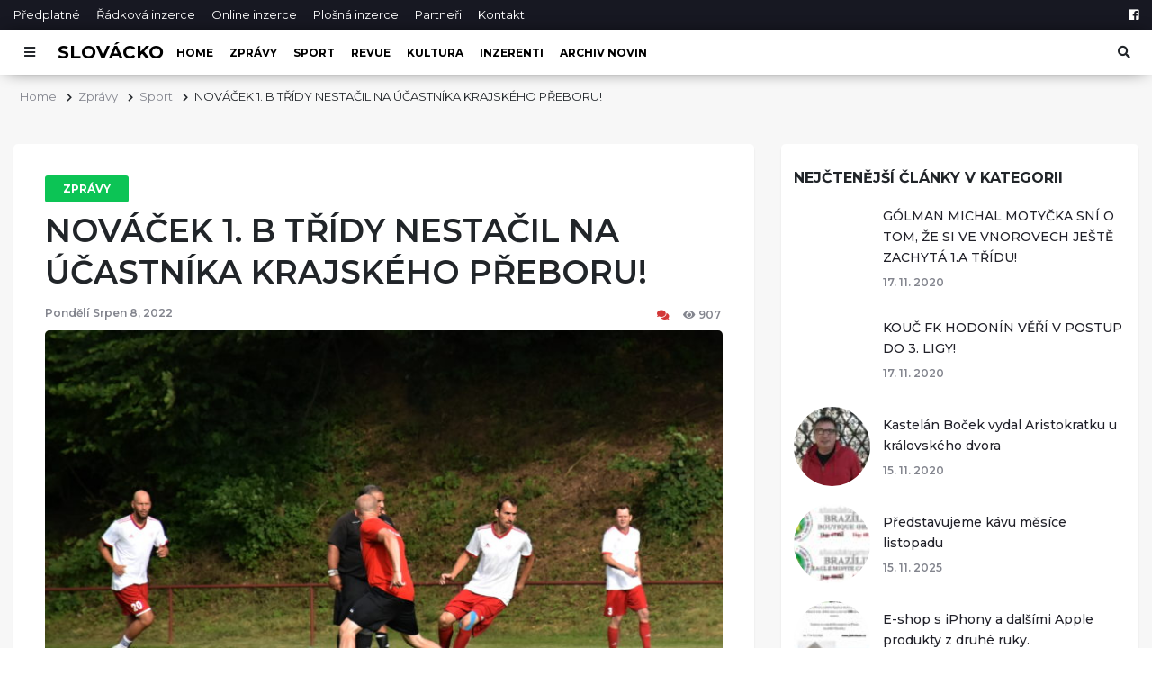

--- FILE ---
content_type: text/html; charset=UTF-8
request_url: http://nove-slovacko.cz/novacek-1-b-tridy-nestacil-na-ucastnika-krajskeho-preboru/
body_size: 9955
content:
<!DOCTYPE html>
<html lang="cs">

<head>
    <meta charset="UTF-8">
    <meta name="viewport" content="width=device-width, initial-scale=1.0">
    <meta http-equiv="X-UA-Compatible" content="ie=edge">

    <meta property="og:site_name" content='iSlovácko'>
    <meta property="og:locale" content="cs_CZ"/>
    <meta property="fb:app_id" content="" />

    
        <meta name="description" content="STARÝ PODDVOROV &#8211; Na hody se šlo na Podluží na kopanou, ale jak hlásili i hráči a funkcionáři z tohoto klubu, byl to takový sportovní nadplán! Nováček krajské 1. B třídy totiž uprostřed týdne nečekaně složil v předkole Krajského poháru Vnorovy a tak se hledal náhradní termín pro souboj s Vinaři z Mutěnic. Ti nakonec [&hellip;]" />

        <meta property="og:url" content="http://nove-slovacko.cz/?post_type=post&p=2294" />
        <meta property="og:type" content="article" />
        <meta property="og:title" content="NOVÁČEK 1. B TŘÍDY NESTAČIL NA ÚČASTNÍKA KRAJSKÉHO PŘEBORU!" />
        <meta property="og:description" content="STARÝ PODDVOROV &#8211; Na hody se šlo na Podluží na kopanou, ale jak hlásili i hráči a funkcionáři z tohoto klubu, byl to takový sportovní nadplán! Nováček krajské 1. B třídy totiž uprostřed týdne nečekaně složil v předkole Krajského poháru Vnorovy a tak se hledal náhradní termín pro souboj s Vinaři z Mutěnic. Ti nakonec [&hellip;]" />
        <meta property="og:image" content="http://nove-slovacko.cz/wp-content/uploads/2022/08/2-FOTO-FOTBAL-ILUSTRAČNÍ-e1659965682488.jpg" />

    
    <title>NOVÁČEK 1. B TŘÍDY NESTAČIL NA ÚČASTNÍKA KRAJSKÉHO PŘEBORU! &#8211; iSlovácko</title>
<link rel='dns-prefetch' href='//www.google.com' />
<link rel='dns-prefetch' href='//fonts.googleapis.com' />
<link rel='dns-prefetch' href='//use.fontawesome.com' />
<link rel='dns-prefetch' href='//stackpath.bootstrapcdn.com' />
<link rel='dns-prefetch' href='//s.w.org' />
<link rel="alternate" type="application/rss+xml" title="iSlovácko &raquo; RSS komentářů pro NOVÁČEK 1. B TŘÍDY NESTAČIL NA ÚČASTNÍKA KRAJSKÉHO PŘEBORU!" href="http://nove-slovacko.cz/novacek-1-b-tridy-nestacil-na-ucastnika-krajskeho-preboru/feed/" />
<link rel='stylesheet' id='google-fonts-css'  href='https://fonts.googleapis.com/css?family=Montserrat%3A300%2C400%2C500%2C600%2C700&#038;display=swap&#038;ver=5.2.23' type='text/css' media='all' />
<link rel='stylesheet' id='load-fa-css'  href='https://use.fontawesome.com/releases/v5.7.1/css/all.css?ver=5.2.23' type='text/css' media='all' />
<link rel='stylesheet' id='bootstrap-css-css'  href='//stackpath.bootstrapcdn.com/bootstrap/4.3.1/css/bootstrap.min.css?ver=5.2.23' type='text/css' media='all' />
<link rel='stylesheet' id='style-css'  href='http://nove-slovacko.cz/wp-content/themes/islovacko/style.css?ver=0.59318000%201764868860' type='text/css' media='all' />
<script type='text/javascript' src='http://nove-slovacko.cz/wp-includes/js/jquery/jquery.js?ver=1.12.4-wp'></script>
<script type='text/javascript' src='http://nove-slovacko.cz/wp-includes/js/jquery/jquery-migrate.min.js?ver=1.4.1'></script>
<link rel='https://api.w.org/' href='http://nove-slovacko.cz/wp-json/' />
<link rel="EditURI" type="application/rsd+xml" title="RSD" href="http://nove-slovacko.cz/xmlrpc.php?rsd" />
<link rel="wlwmanifest" type="application/wlwmanifest+xml" href="http://nove-slovacko.cz/wp-includes/wlwmanifest.xml" /> 
<link rel="canonical" href="http://nove-slovacko.cz/novacek-1-b-tridy-nestacil-na-ucastnika-krajskeho-preboru/" />
<link rel='shortlink' href='http://nove-slovacko.cz/?p=2294' />
<link rel="alternate" type="application/json+oembed" href="http://nove-slovacko.cz/wp-json/oembed/1.0/embed?url=http%3A%2F%2Fnove-slovacko.cz%2Fnovacek-1-b-tridy-nestacil-na-ucastnika-krajskeho-preboru%2F" />
<link rel="alternate" type="text/xml+oembed" href="http://nove-slovacko.cz/wp-json/oembed/1.0/embed?url=http%3A%2F%2Fnove-slovacko.cz%2Fnovacek-1-b-tridy-nestacil-na-ucastnika-krajskeho-preboru%2F&#038;format=xml" />

		<!-- GA Google Analytics @ https://m0n.co/ga -->
		<script>
			(function(i,s,o,g,r,a,m){i['GoogleAnalyticsObject']=r;i[r]=i[r]||function(){
			(i[r].q=i[r].q||[]).push(arguments)},i[r].l=1*new Date();a=s.createElement(o),
			m=s.getElementsByTagName(o)[0];a.async=1;a.src=g;m.parentNode.insertBefore(a,m)
			})(window,document,'script','https://www.google-analytics.com/analytics.js','ga');
			ga('create', 'G-QFVWSLFFLT', 'auto');
			ga('send', 'pageview');
		</script>

	<link rel="icon" href="http://nove-slovacko.cz/wp-content/uploads/2019/07/islovacko-favicon-88x88.ico" sizes="32x32" />
<link rel="icon" href="http://nove-slovacko.cz/wp-content/uploads/2019/07/islovacko-favicon-200x200.ico" sizes="192x192" />
<link rel="apple-touch-icon-precomposed" href="http://nove-slovacko.cz/wp-content/uploads/2019/07/islovacko-favicon-200x200.ico" />
<meta name="msapplication-TileImage" content="http://nove-slovacko.cz/wp-content/uploads/2019/07/islovacko-favicon.ico" />
</head>

<body>
    <div id="fb-root"></div>
            <script async defer crossorigin="anonymous" src="https://connect.facebook.net/cs_CZ/sdk.js#xfbml=1&version=v4.0"></script>
    <header id="main-header">
    <div class="top-bar d-none d-md-block">
        <div class="container d-flex justify-content-between">
            <nav class="top-nav">
                <ul class="list-inline mb-0">
                    <li class="list-inline-item"><a href="http://nove-slovacko.cz/predplatne">Předplatné</a></li>
                    <li class="list-inline-item"><a href="http://nove-slovacko.cz/radkova-inzerce">Řádková inzerce</a></li>
                    <li class="list-inline-item"><a href="http://nove-slovacko.cz/online-inzerce">Online inzerce</a></li>
                    <li class="list-inline-item"><a href="http://nove-slovacko.cz/plosna-inzerce">Plošná inzerce</a></li>
                    <li class="list-inline-item"><a href="http://nove-slovacko.cz/partneri">Partneři</a></li>
                    <li class="list-inline-item"><a href="http://nove-slovacko.cz/kontakt">Kontakt</a></li>
                </ul>
            </nav>

            <div class="social-nav">
                <ul class="list-inline mb-0">
                    <li class="list-inline-item"><a href="https://facebook.com/islovacko/" aria-label="Facebook"><i class="fab fa-facebook-square"></i></a></li>
                </ul>
            </div>
        </div>
    </div>

    <div class="main-nav__container">
        <nav class="main-nav h-100">
            <div class="container d-flex h-100 align-items-center">

                <button id="js-side-nav__toggle" class="btn" type="button" aria-label="Otevřít menu"><i class="fas fa-bars"></i></button>
                <a href="http://nove-slovacko.cz" class="main-nav__logo ">Slovácko</a>

                <ul class="list-inline mb-0 d-none d-md-inline-block">
                    <li class="list-inline-item"><a href="http://nove-slovacko.cz">Home</a></li>

                                            <li class="list-inline-item"><a href="http://nove-slovacko.cz/kategorie/zpravy/">Zprávy</a></li>
                                            <li class="list-inline-item"><a href="http://nove-slovacko.cz/kategorie/sport/">Sport</a></li>
                                            <li class="list-inline-item"><a href="http://nove-slovacko.cz/kategorie/revue/">Revue</a></li>
                                            <li class="list-inline-item"><a href="http://nove-slovacko.cz/kategorie/kultura/">Kultura</a></li>
                                            <li class="list-inline-item"><a href="http://nove-slovacko.cz/kategorie/inzerenti-podporilinas/">inzerenti</a></li>
                                        <li class="list-inline-item"><a href="http://nove-slovacko.cz/archiv-novin/">Archiv novin</a></li>
                </ul>

                <div class="ml-auto main-nav__search">
                    <button id="js-search-bar__toggle" class="btn" type="button" aria-label="Otevřít vyhledávání"><i class="fas fa-search"></i></button>
                    <div id="js-search-box" class="main-nav__search-form">
                        <form action="http://nove-slovacko.cz/" method="get">
    <label for="search" class="sr-only">Hledat</label>
    <input type="text" name="s" id="search" value="" placeholder="Vyhledat v článcích" />
    <input type="hidden" name="post_type" value="post" />
    <button class="btn"><i class="fas fa-search"></i></button>
</form>                    </div>
                </div>
            </div>
        </nav>
    </div>

    <div id="js-site-nav" class="side-nav__container">
        <nav class="side-nav h-100">
            <div class="side-nav__header text-right d-flex justify-content-between align-items-center">
                <h2>Menu</h2>
                <button id="js-side-nav__toggle" class="btn js-hide-side-nav" type="button" aria-label="Zavřít menu"><i class="fas fa-window-close"></i></button>
            </div>

            <div class="side-nav__menu">
                <h4>Navigace</h4>
                <ul class="list-unstyled">
                    <li><a href="http://nove-slovacko.cz">Home</a></li>
                    <li><a href="http://nove-slovacko.cz/predplatne">Předplatné</a></li>
                    <li><a href="http://nove-slovacko.cz/partneri">Partneři</a></li>
                    <li><a href="http://nove-slovacko.cz/kontakt">Kontakty</a></li>
                </ul>

                <h4 class="d-md-none">Rubriky</h4>
                <ul class="list-unstyled">
                                            <li class="d-md-none"><a href="http://nove-slovacko.cz/kategorie/zpravy/">Zprávy</a></li>
                                            <li class="d-md-none"><a href="http://nove-slovacko.cz/kategorie/sport/">Sport</a></li>
                                            <li class="d-md-none"><a href="http://nove-slovacko.cz/kategorie/revue/">Revue</a></li>
                                            <li class="d-md-none"><a href="http://nove-slovacko.cz/kategorie/kultura/">Kultura</a></li>
                                            <li class="d-md-none"><a href="http://nove-slovacko.cz/kategorie/inzerenti-podporilinas/">inzerenti</a></li>
                                        <li class="d-md-none"><a href="http://nove-slovacko.cz/archiv-novin/">Archiv novin</a></li>
                </ul>

                <h4>Inzerce</h4>
                <ul class="list-unstyled">
                    <li><a href="http://nove-slovacko.cz/online-inzerce">Online inzerce</a></li>
                    <li><a href="http://nove-slovacko.cz/radkova-inzerce">Řádková inzerce</a></li>
                    <li><a href="http://nove-slovacko.cz/plosna-inzerce">Plošná inzerce</a></li>
                </ul>
            </div>

            <div class="side-nav__footer">
                <div class="social-nav social-nav--rounded">
                    <ul class="list-inline mb-0">
                        <li class="list-inline-item"><a href="https://facebook.com/islovacko/" aria-label="Facebook"><i class="fab fa-facebook-square"></i></a></li>
                    </ul>
                </div>
            </div>
        </nav>
    </div>

    <div id="js-body-overlay" class="body-overlay js-hide-side-nav"></div>

</header>
    <div id="content">
        <div id="main">
                <section class="breadcrumbs mt-3">
        <div class="container">
            <ul class="list-inline mb-0">
                <li class="list-inline-item"><a href="http://nove-slovacko.cz">Home</a></li>
                                                                                <li class="list-inline-item"><a href="http://nove-slovacko.cz/kategorie/zpravy/">Zprávy</a></li>
                                            <li class="list-inline-item"><a href="http://nove-slovacko.cz/kategorie/sport/">Sport</a></li>
                                        <li class="list-inline-item">NOVÁČEK 1. B TŘÍDY NESTAČIL NA ÚČASTNÍKA KRAJSKÉHO PŘEBORU!</li>
                            </ul>
        </div>
    </section>

<section class="cols-with-sidebar py-5">
    <div class="container">
        <div class="row">

            <div class="col-lg-8 col-md-7">
                <div class="block-borders block-borders-md">
                    <article id="single">

                                                    <div class="single__header">
                                <a href="http://nove-slovacko.cz/kategorie/zpravy/" class="category-badge">Zprávy</a>
                                <h1 class="mb-3">NOVÁČEK 1. B TŘÍDY NESTAČIL NA ÚČASTNÍKA KRAJSKÉHO PŘEBORU!</h1>
                                <div class="d-flex justify-content-between mb-2">
                                    <span>Pondělí Srpen 8, 2022</span>

                                    <div>
                                        <span class="d-inline-block"><a href="#discusion"><i class="fas fa-comments"></i><span class="fb-comments-count" data-href="http://nove-slovacko.cz/novacek-1-b-tridy-nestacil-na-ucastnika-krajskeho-preboru/"></span></a></span>
                                        <span class="d-inline-block"><i class="fas fa-eye"></i>907</span>
                                    </div>
                                </div>
                            </div>

                            <div class="single__content">
                                <img width="768" height="512" src="http://nove-slovacko.cz/wp-content/uploads/2022/08/2-FOTO-FOTBAL-ILUSTRAČNÍ-768x512.jpg" class="attachment-medium_large size-medium_large wp-post-image" alt="" srcset="http://nove-slovacko.cz/wp-content/uploads/2022/08/2-FOTO-FOTBAL-ILUSTRAČNÍ-768x512.jpg 768w, http://nove-slovacko.cz/wp-content/uploads/2022/08/2-FOTO-FOTBAL-ILUSTRAČNÍ-300x200.jpg 300w, http://nove-slovacko.cz/wp-content/uploads/2022/08/2-FOTO-FOTBAL-ILUSTRAČNÍ-1024x683.jpg 1024w, http://nove-slovacko.cz/wp-content/uploads/2022/08/2-FOTO-FOTBAL-ILUSTRAČNÍ-410x273.jpg 410w, http://nove-slovacko.cz/wp-content/uploads/2022/08/2-FOTO-FOTBAL-ILUSTRAČNÍ-88x59.jpg 88w, http://nove-slovacko.cz/wp-content/uploads/2022/08/2-FOTO-FOTBAL-ILUSTRAČNÍ-e1659965682488.jpg 1500w" sizes="(max-width: 768px) 100vw, 768px" />                                    <small>Momentka z regionální kopané na Hodonínsku.

(Ilustrační foto: Marie Svejkovská)</small>
                                                                <div class="mt-4 mb-4">
                                    <p>STARÝ PODDVOROV &#8211; Na hody se šlo na Podluží na kopanou, ale jak hlásili i hráči a funkcionáři z tohoto klubu, byl to takový sportovní nadplán! Nováček krajské 1. B třídy totiž uprostřed týdne nečekaně složil v předkole Krajského poháru Vnorovy a tak se hledal náhradní termín pro souboj s Vinaři z Mutěnic. Ti nakonec vyšli vstříc, protože duel se odehrál již v sobotu.</p>
<p>Od samého počátku v něm dominovali hosté, kteří si nakonec vybojovali až moc snadný postup, pro domácí snad z pohledu výsledku až moc kruté, ale i takový bývá někdy fotbal.</p>
<p>Teď je potřeba se soustředit na hlavní sezonu 2022-2023, která oficiálně pro tým z Podluží začíná až tuto neděli 14. SRPNA 2022, kdy od 17:30 hodin hostí doma na staropoddvorovském MARAKANÁ celek SK Spartak Svatobořice-Mistřín!</p>
<p>KRAJSKÝ POHÁR &#8211; 1. KOLO</p>
<p>TJ STARÝ PODDVOROV &#8211; FK MUTĚNICE 0:7 (0:4), DO 2. KOLA POSTUPUJÍ MUTĚNICE</p>
<p>Góly: 7., 45. z penalty a 57. Marek Mokruša, 33. František Lamáček, 43. Dalibor Koštuřík, 55. Jiří Kabela, 77. Lubomír Kupčík,</p>
<p>ŽK: Lubomír Polák, Dalibor Lukáč, Lukáš Kašík &#8211; Adam Šťastný, Martin Schüller,</p>
<p>rozhodovali: Petr Malík (Svatobořice-Mistřín) &#8211; Marek Kotýk (Šardice) a Martin Veselý (Dolní Bojanovice),</p>
<p>diváci: 300.</p>
<p>ŘEKLI PO UTKÁNÍ</p>
<p>„Zasloužená výhra Mutěnic. Výsledek je pro nás až krutý, sedm gólů je moc. Dělali jsme však hodně chyb, hlavně vzadu. Mutěnice mají mladý a běhavý tým, Marek Mokruša podal dobrý výkon, dal tři branky. Neměli jsme ten drajv jako ve středu doma proti Vnorovům, dnes mi to připadalo takové odevzdané, ale jsou hody, takže si to rozebereme až v úterý na tréninku. Člověk se na zápas těšil, byl tam asi větší respekt, než bylo potřeba, ale už to je za námi. Musíme to prostě hodit za hlavu a teď se soustředíme na první mistrák nové sezony v neděli 14. srpna, kdy doma přivítáme tým ze Svatobořic-Mistřína,&#8220; hlásil kouč Starého Poddvorova VOJTĚCH MÁLEK.</p>
<p>„Byly to dvě věci, které jsme si řekli na začátku &#8211; postup do 2. kola a uhrát nulu, což se nám nakonec povedlo. Takže spokojenost, přitom stále chybí pětice hráčů, kteří patří do základu. Je to Lukáš Koplík, Radim Holešinský, Marcel Čepil, Dominik Hoch a Jakub Chludil a já doufám, že se zdravotní stav našeho kádru zlepší, neboť už o víkendu nás čeká první kolo nového soutěžního ročníku, ve kterém doma v sobotu 13. srpna hostíme od 17 hodin Boskovice,&#8220; řekl trenér Mutěnic MARCEL HOUŠKA.</p>
<p>(red.)</p>
                                </div>
                            </div>

                            <div class="mb-4">
                                <div class="fb-like" data-href="http://nove-slovacko.cz/novacek-1-b-tridy-nestacil-na-ucastnika-krajskeho-preboru/" data-width="" data-layout="button_count" data-action="like" data-size="large" data-show-faces="true" data-share="true"></div>
                            </div>

                                                            <div class="single__tags mb-3">
                                    <div class="tag d-inline-block">
                                        <i class="fas fa-tags"></i>
                                        <h4 class="d-inline-block section-title__sm">Štítky:</h4>
                                                                                                                                <a href="http://nove-slovacko.cz/stitky/sport/" class="tag-element">sport</a>
                                                                                                                        </div>
                                </div>
                                                </article>

                                <section class="single__footer">
                    
                                            <div class="mt-4 mb-4">
                            <div class="row">

                                <div class="col-md-6">
                                                                            <div class="single__prev">
                                            <i class="fas fa-chevron-left"></i>
                                            <span>Předchozí příspěvěk</span>
                                            <h3><a href="http://nove-slovacko.cz/do-dalsiho-kola-v-krajskem-poharu-postupuje-krumvir/">DO DALŠÍHO KOLA V KRAJSKÉM POHÁRU POSTUPUJE KRUMVÍŘ!</a></h3>
                                        </div>
                                                                    </div>

                                <div class="col-md-6">
                                                                            <div class="single__next text-right">
                                            <span>Další příspěvěk</span>
                                            <i class="fas fa-chevron-right"></i>
                                            <h3><a href="http://nove-slovacko.cz/novacek-msfl-ve-sve-premiere-exceloval/">NOVÁČEK MSFL VE SVÉ PREMIÉŘE EXCELOVAL!</a></h3>
                                        </div>
                                                                    </div>

                            </div>
                        </div>
                    
                                            <div class="single__related mb-5">
                            <div class="section-divider mb-4"></div>
                            <h2 class="section-title mb-4">Podobné články</h2>

                            <div class="row row-elements-spacing">

                                
                                    <div class="col-lg-6 col-xl-4">
                                        <div class="post-stacked post-stacked--short">
                                            <a href="http://nove-slovacko.cz/jaguar-odcestoval-z-hodonina-na-tenerife-ma-posilit-chov/">
                                                                                                    <img width="300" height="200" src="http://nove-slovacko.cz/wp-content/uploads/2025/10/Jaguár-samec-IMG_5514-300x200.jpg" class="attachment-post-row size-post-row wp-post-image" alt="" srcset="http://nove-slovacko.cz/wp-content/uploads/2025/10/Jaguár-samec-IMG_5514-300x200.jpg 300w, http://nove-slovacko.cz/wp-content/uploads/2025/10/Jaguár-samec-IMG_5514-768x512.jpg 768w, http://nove-slovacko.cz/wp-content/uploads/2025/10/Jaguár-samec-IMG_5514-1024x683.jpg 1024w, http://nove-slovacko.cz/wp-content/uploads/2025/10/Jaguár-samec-IMG_5514-410x273.jpg 410w, http://nove-slovacko.cz/wp-content/uploads/2025/10/Jaguár-samec-IMG_5514-88x59.jpg 88w, http://nove-slovacko.cz/wp-content/uploads/2025/10/Jaguár-samec-IMG_5514-e1760529454668.jpg 1200w" sizes="(max-width: 300px) 100vw, 300px" />                                                                                            </a>
                                            <h3><a href="http://nove-slovacko.cz/jaguar-odcestoval-z-hodonina-na-tenerife-ma-posilit-chov/">Jaguár odcestoval z Hodonína na Tenerife. Má posílit chov</a></h3>
                                        </div>
                                    </div>

                                
                                    <div class="col-lg-6 col-xl-4">
                                        <div class="post-stacked post-stacked--short">
                                            <a href="http://nove-slovacko.cz/obecni-urad-v-lovcicich-a-mistni-spolky-se-cini/">
                                                                                                    <img width="267" height="200" src="http://nove-slovacko.cz/wp-content/uploads/2025/07/222777-FOTO-LOVČICE-ŠKOLA-267x200.jpg" class="attachment-post-row size-post-row wp-post-image" alt="" srcset="http://nove-slovacko.cz/wp-content/uploads/2025/07/222777-FOTO-LOVČICE-ŠKOLA-267x200.jpg 267w, http://nove-slovacko.cz/wp-content/uploads/2025/07/222777-FOTO-LOVČICE-ŠKOLA-300x225.jpg 300w, http://nove-slovacko.cz/wp-content/uploads/2025/07/222777-FOTO-LOVČICE-ŠKOLA-768x576.jpg 768w, http://nove-slovacko.cz/wp-content/uploads/2025/07/222777-FOTO-LOVČICE-ŠKOLA-1024x768.jpg 1024w, http://nove-slovacko.cz/wp-content/uploads/2025/07/222777-FOTO-LOVČICE-ŠKOLA-410x308.jpg 410w, http://nove-slovacko.cz/wp-content/uploads/2025/07/222777-FOTO-LOVČICE-ŠKOLA-88x66.jpg 88w, http://nove-slovacko.cz/wp-content/uploads/2025/07/222777-FOTO-LOVČICE-ŠKOLA-e1756106314343.jpg 1500w" sizes="(max-width: 267px) 100vw, 267px" />                                                                                            </a>
                                            <h3><a href="http://nove-slovacko.cz/obecni-urad-v-lovcicich-a-mistni-spolky-se-cini/">OBECNÍ ÚŘAD V LOVČICÍCH A MÍSTNÍ SPOLKY SE ČINÍ!</a></h3>
                                        </div>
                                    </div>

                                
                                    <div class="col-lg-6 col-xl-4">
                                        <div class="post-stacked post-stacked--short">
                                            <a href="http://nove-slovacko.cz/festival-beseda-sazi-na-silna-jmena/">
                                                                                                    <img width="300" height="200" src="http://nove-slovacko.cz/wp-content/uploads/2025/07/Alan-Sparhawk__credit-Sophia-Photo-Co1-1-300x200.jpg" class="attachment-post-row size-post-row wp-post-image" alt="" srcset="http://nove-slovacko.cz/wp-content/uploads/2025/07/Alan-Sparhawk__credit-Sophia-Photo-Co1-1-300x200.jpg 300w, http://nove-slovacko.cz/wp-content/uploads/2025/07/Alan-Sparhawk__credit-Sophia-Photo-Co1-1-768x512.jpg 768w, http://nove-slovacko.cz/wp-content/uploads/2025/07/Alan-Sparhawk__credit-Sophia-Photo-Co1-1-1024x683.jpg 1024w, http://nove-slovacko.cz/wp-content/uploads/2025/07/Alan-Sparhawk__credit-Sophia-Photo-Co1-1-410x273.jpg 410w, http://nove-slovacko.cz/wp-content/uploads/2025/07/Alan-Sparhawk__credit-Sophia-Photo-Co1-1-88x59.jpg 88w, http://nove-slovacko.cz/wp-content/uploads/2025/07/Alan-Sparhawk__credit-Sophia-Photo-Co1-1-e1753340217241.jpg 1400w" sizes="(max-width: 300px) 100vw, 300px" />                                                                                            </a>
                                            <h3><a href="http://nove-slovacko.cz/festival-beseda-sazi-na-silna-jmena/">Festival BESEDA sází na silná jména i témata: Alan Sparhawk, Buty, Portrayal of Guilt,  horor i feminismus</a></h3>
                                        </div>
                                    </div>

                                                            </div>

                            <div class="text-center mt-4">
                                <a href="http://nove-slovacko.cz/kategorie/zpravy/" class="theme-btn--sm theme-btn--red">Více článků z kategorie Zprávy</a>
                            </div>

                        </div>
                    
                    <div id="discusion" class="single__comments">
                        <div class="section-divider mb-4"></div>
                        <h2 class="section-title mb-4">Diskuze</h2>
                        <div class="fb-comments" data-href="http://nove-slovacko.cz/?post_type=post&p=2294" data-width="100%" data-numposts="5" data-order-by="">
                        </div>
                </section>
                </div>
            </div>

            <div class="col-lg-4 col-md-5">
                <aside>
            <section class="sidebar-block">
            <h2 class="section-title__sm">Nejčtenější články v kategorii</h2>

            
                <div class="sbar-post d-flex align-items-center">
                    <div class="sbar-post__image">
                        <a href="http://nove-slovacko.cz/golman-michal-motycka-sni-o-tom-ze-si-ve-vnorovech-jeste-zachyta-1-a-tridu/">
                                                                                                                </a>
                    </div>
                    <div class="sbar-post__content">
                        <h3><a href="http://nove-slovacko.cz/golman-michal-motycka-sni-o-tom-ze-si-ve-vnorovech-jeste-zachyta-1-a-tridu/">GÓLMAN MICHAL MOTYČKA SNÍ O TOM, ŽE SI VE VNOROVECH JEŠTĚ ZACHYTÁ 1.A TŘÍDU!</a></h3>
                        <ul class="list-inline mb-0 d-none d-md-inline-block">
                            <li class="list-inline-item">17. 11. 2020</li>
                        </ul>
                    </div>
                </div>

            
                <div class="sbar-post d-flex align-items-center">
                    <div class="sbar-post__image">
                        <a href="http://nove-slovacko.cz/kouc-fk-hodonin-veri-v-postup-do-3-ligy/">
                                                                                                                </a>
                    </div>
                    <div class="sbar-post__content">
                        <h3><a href="http://nove-slovacko.cz/kouc-fk-hodonin-veri-v-postup-do-3-ligy/">KOUČ FK HODONÍN VĚŘÍ V POSTUP DO 3. LIGY!</a></h3>
                        <ul class="list-inline mb-0 d-none d-md-inline-block">
                            <li class="list-inline-item">17. 11. 2020</li>
                        </ul>
                    </div>
                </div>

            
                <div class="sbar-post d-flex align-items-center">
                    <div class="sbar-post__image">
                        <a href="http://nove-slovacko.cz/kastelan-bocek-vydal-aristokratku-u-kralovskeho-dvora/">
                                                            <img width="88" height="74" src="http://nove-slovacko.cz/wp-content/uploads/2020/11/Boček1-1-88x74.jpg" class="attachment-post-circular size-post-circular wp-post-image" alt="foto: BUM" srcset="http://nove-slovacko.cz/wp-content/uploads/2020/11/Boček1-1-88x74.jpg 88w, http://nove-slovacko.cz/wp-content/uploads/2020/11/Boček1-1-300x251.jpg 300w, http://nove-slovacko.cz/wp-content/uploads/2020/11/Boček1-1-768x642.jpg 768w, http://nove-slovacko.cz/wp-content/uploads/2020/11/Boček1-1-1024x856.jpg 1024w, http://nove-slovacko.cz/wp-content/uploads/2020/11/Boček1-1-410x343.jpg 410w, http://nove-slovacko.cz/wp-content/uploads/2020/11/Boček1-1-239x200.jpg 239w" sizes="(max-width: 88px) 100vw, 88px" />                                                    </a>
                    </div>
                    <div class="sbar-post__content">
                        <h3><a href="http://nove-slovacko.cz/kastelan-bocek-vydal-aristokratku-u-kralovskeho-dvora/">Kastelán Boček vydal Aristokratku u královského dvora</a></h3>
                        <ul class="list-inline mb-0 d-none d-md-inline-block">
                            <li class="list-inline-item">15. 11. 2020</li>
                        </ul>
                    </div>
                </div>

            
                <div class="sbar-post d-flex align-items-center">
                    <div class="sbar-post__image">
                        <a href="http://nove-slovacko.cz/kava-listopad/">
                                                            <img width="88" height="61" src="http://nove-slovacko.cz/wp-content/uploads/2025/10/kava-listopad-88x61.jpg" class="attachment-post-circular size-post-circular wp-post-image" alt="" srcset="http://nove-slovacko.cz/wp-content/uploads/2025/10/kava-listopad-88x61.jpg 88w, http://nove-slovacko.cz/wp-content/uploads/2025/10/kava-listopad-300x209.jpg 300w, http://nove-slovacko.cz/wp-content/uploads/2025/10/kava-listopad-768x535.jpg 768w, http://nove-slovacko.cz/wp-content/uploads/2025/10/kava-listopad-1024x713.jpg 1024w, http://nove-slovacko.cz/wp-content/uploads/2025/10/kava-listopad-410x286.jpg 410w, http://nove-slovacko.cz/wp-content/uploads/2025/10/kava-listopad-287x200.jpg 287w, http://nove-slovacko.cz/wp-content/uploads/2025/10/kava-listopad.jpg 1535w" sizes="(max-width: 88px) 100vw, 88px" />                                                    </a>
                    </div>
                    <div class="sbar-post__content">
                        <h3><a href="http://nove-slovacko.cz/kava-listopad/">Představujeme kávu měsíce listopadu</a></h3>
                        <ul class="list-inline mb-0 d-none d-md-inline-block">
                            <li class="list-inline-item">15. 11. 2025</li>
                        </ul>
                    </div>
                </div>

            
                <div class="sbar-post d-flex align-items-center">
                    <div class="sbar-post__image">
                        <a href="http://nove-slovacko.cz/e-shop-s-iphony-a-dalsimi-apple-produkty-z-druhe-ruky-3/">
                                                            <img width="68" height="88" src="http://nove-slovacko.cz/wp-content/uploads/2023/05/jablko-bazar-68x88.jpg" class="attachment-post-circular size-post-circular wp-post-image" alt="" srcset="http://nove-slovacko.cz/wp-content/uploads/2023/05/jablko-bazar-68x88.jpg 68w, http://nove-slovacko.cz/wp-content/uploads/2023/05/jablko-bazar-230x300.jpg 230w, http://nove-slovacko.cz/wp-content/uploads/2023/05/jablko-bazar-768x1000.jpg 768w, http://nove-slovacko.cz/wp-content/uploads/2023/05/jablko-bazar-787x1024.jpg 787w, http://nove-slovacko.cz/wp-content/uploads/2023/05/jablko-bazar-410x534.jpg 410w, http://nove-slovacko.cz/wp-content/uploads/2023/05/jablko-bazar-154x200.jpg 154w" sizes="(max-width: 68px) 100vw, 68px" />                                                    </a>
                    </div>
                    <div class="sbar-post__content">
                        <h3><a href="http://nove-slovacko.cz/e-shop-s-iphony-a-dalsimi-apple-produkty-z-druhe-ruky-3/">E-shop s iPhony a dalšími Apple produkty z druhé ruky.</a></h3>
                        <ul class="list-inline mb-0 d-none d-md-inline-block">
                            <li class="list-inline-item">24. 11. 2025</li>
                        </ul>
                    </div>
                </div>

            
                <div class="sbar-post d-flex align-items-center">
                    <div class="sbar-post__image">
                        <a href="http://nove-slovacko.cz/cekani-na-prvni-bodovy-zisk-v-mol-lize-hazene-zen-pokracuje-lvice-z-hodonina-zatim-nebodovaly/">
                                                            <img width="88" height="59" src="http://nove-slovacko.cz/wp-content/uploads/2025/11/HÁZENÁ-HODONÍN-OLOMOUC-88x59.jpeg" class="attachment-post-circular size-post-circular wp-post-image" alt="" srcset="http://nove-slovacko.cz/wp-content/uploads/2025/11/HÁZENÁ-HODONÍN-OLOMOUC-88x59.jpeg 88w, http://nove-slovacko.cz/wp-content/uploads/2025/11/HÁZENÁ-HODONÍN-OLOMOUC-300x200.jpeg 300w, http://nove-slovacko.cz/wp-content/uploads/2025/11/HÁZENÁ-HODONÍN-OLOMOUC-768x512.jpeg 768w, http://nove-slovacko.cz/wp-content/uploads/2025/11/HÁZENÁ-HODONÍN-OLOMOUC-410x273.jpeg 410w, http://nove-slovacko.cz/wp-content/uploads/2025/11/HÁZENÁ-HODONÍN-OLOMOUC.jpeg 840w" sizes="(max-width: 88px) 100vw, 88px" />                                                    </a>
                    </div>
                    <div class="sbar-post__content">
                        <h3><a href="http://nove-slovacko.cz/cekani-na-prvni-bodovy-zisk-v-mol-lize-hazene-zen-pokracuje-lvice-z-hodonina-zatim-nebodovaly/">ČEKÁNÍ NA PRVNÍ BODOVÝ ZISK V MOL LIZE HÁZENÉ ŽEN POKRAČUJE &#8211; LVICE Z HODONÍNA ZATÍM NEBODOVALY!</a></h3>
                        <ul class="list-inline mb-0 d-none d-md-inline-block">
                            <li class="list-inline-item">13. 11. 2025</li>
                        </ul>
                    </div>
                </div>

            
                <div class="sbar-post d-flex align-items-center">
                    <div class="sbar-post__image">
                        <a href="http://nove-slovacko.cz/ve-slagru-2-futsalove-lidy-muzu-na-hodoninske-palubovce-se-body-delily/">
                                                            <img width="88" height="59" src="http://nove-slovacko.cz/wp-content/uploads/2025/11/TANGO-HODONÍN-FUTSAL555-ŠLÁGR-KOLA-NA-STÁTNÍ-SVÁTEK-88x59.jpg" class="attachment-post-circular size-post-circular wp-post-image" alt="" srcset="http://nove-slovacko.cz/wp-content/uploads/2025/11/TANGO-HODONÍN-FUTSAL555-ŠLÁGR-KOLA-NA-STÁTNÍ-SVÁTEK-88x59.jpg 88w, http://nove-slovacko.cz/wp-content/uploads/2025/11/TANGO-HODONÍN-FUTSAL555-ŠLÁGR-KOLA-NA-STÁTNÍ-SVÁTEK-300x200.jpg 300w, http://nove-slovacko.cz/wp-content/uploads/2025/11/TANGO-HODONÍN-FUTSAL555-ŠLÁGR-KOLA-NA-STÁTNÍ-SVÁTEK-768x512.jpg 768w, http://nove-slovacko.cz/wp-content/uploads/2025/11/TANGO-HODONÍN-FUTSAL555-ŠLÁGR-KOLA-NA-STÁTNÍ-SVÁTEK-410x273.jpg 410w, http://nove-slovacko.cz/wp-content/uploads/2025/11/TANGO-HODONÍN-FUTSAL555-ŠLÁGR-KOLA-NA-STÁTNÍ-SVÁTEK.jpg 1000w" sizes="(max-width: 88px) 100vw, 88px" />                                                    </a>
                    </div>
                    <div class="sbar-post__content">
                        <h3><a href="http://nove-slovacko.cz/ve-slagru-2-futsalove-lidy-muzu-na-hodoninske-palubovce-se-body-delily/">VE ŠLÁGRU 2. FUTSALOVÉ LIGY MUŽŮ NA HODONÍNSKÉ PALUBOVCE SE BODY DĚLILY</a></h3>
                        <ul class="list-inline mb-0 d-none d-md-inline-block">
                            <li class="list-inline-item">18. 11. 2025</li>
                        </ul>
                    </div>
                </div>

                    </section>
    
    

    
        <section class="sidebar-block">
            <h2 class="section-title__sm">Nejnovější inzeráty</h2>

            <ul class="custom-icon-list custom-icon-list--typo-sm mb-0">

                
                    <li class="d-flex align-items-center justify-content-between">
                        <h4><a href="http://nove-slovacko.cz/online-inzerce/">Pronajmu dlouhodobě byt 4 + 1 v Hodoníně,...</a></h4>
                    </li>

                
                    <li class="d-flex align-items-center justify-content-between">
                        <h4><a href="http://nove-slovacko.cz/online-inzerce/">Vykoupím Váš les za nejvyšší možnou cenu. Platba...</a></h4>
                    </li>

                
                    <li class="d-flex align-items-center justify-content-between">
                        <h4><a href="http://nove-slovacko.cz/online-inzerce/">Vykoupím Váš les za nejvyšší možnou cenu. Platba...</a></h4>
                    </li>

                
                    <li class="d-flex align-items-center justify-content-between">
                        <h4><a href="http://nove-slovacko.cz/online-inzerce/">Prodám el. bojler OKCEV 125 ležatý, nový, r2021...</a></h4>
                    </li>

                
                    <li class="d-flex align-items-center justify-content-between">
                        <h4><a href="http://nove-slovacko.cz/online-inzerce/">RÁD SE SEZNÁMÍM SE ŽENOU. JE MI 54...</a></h4>
                    </li>

                
                    <li class="d-flex align-items-center justify-content-between">
                        <h4><a href="http://nove-slovacko.cz/online-inzerce/">DARUJI ZA ODVOZ ZACHOVALOU LOŽNICI. MOB. 732 849...</a></h4>
                    </li>

                            </ul>
        </section>
    
    <section class="sidebar-block">
        <h2 class="section-title__sm mb-4">Náš facebook</h2>
        <div class="fb-page" data-href="https://www.facebook.com/islovacko/" data-tabs="timeline" data-width="500" data-height="" data-small-header="false" data-adapt-container-width="true" data-hide-cover="false" data-show-facepile="true">
            <blockquote cite="https://www.facebook.com/islovacko/" class="fb-xfbml-parse-ignore"><a href="https://www.facebook.com/islovacko/">Nové Slovácko</a></blockquote>
        </div>
    </section>

</aside>            </div>
        </div>
    </div>
</section>

    </div>
</div>

<footer id="main-footer">
    <div class="footer__main bg-white">
        <div class="container">
            <div class="row row-elements-spacing">
                <div class="col-md-6 col-lg-4">
                    <div class="footer__section">
                        <h4 class="section-title__sm mb-4">iSlovácko</h4>
                        <p class="small">Nové Slovácko je čtrnáctideník informující o událostech z oblastí Hodonínska, Kyjovska a Veselska. Každé úterý přináší aktuální zpravodajství z míst, která vás zajímají.</p>
                        <p class="small">Kontaktujte nás: <a href="mailto:nslovacko.redakce@gmail.com">nslovacko.redakce@gmail.com</a></p>
                        <div class="social-nav social-nav--rounded mt-4">
                            <ul class="list-inline mb-0">
                                <li class="list-inline-item"><a href="https://facebook.com/islovacko/" aria-label="Facebook"><i class="fab fa-facebook-square"></i></a></li>
                            </ul>
                        </div>
                    </div>
                </div>

                <div class="col-md-6 col-lg-4">
                    <div class="footer__section">
                        <h4 class="section-title__sm mb-4">Nejnovější články</h4>

                        
                            
                                <div class="sbar-post d-flex align-items-center">
                                    <div class="sbar-post__image">
                                        <a href="http://nove-slovacko.cz/banikovci-byli-sice-doma-favoritem-nakonec-si-ze-stredecniho-boje-pripsali-do-druholigove-tabulky-jen-dva-body/">
                                                                                            <img width="88" height="59" src="http://nove-slovacko.cz/wp-content/uploads/2025/12/HOKEJ-ILUSTRAČNÍ-FOTO-JAKUB-FORMÁNEK-88x59.jpg" class="attachment-post-circular size-post-circular wp-post-image" alt="" srcset="http://nove-slovacko.cz/wp-content/uploads/2025/12/HOKEJ-ILUSTRAČNÍ-FOTO-JAKUB-FORMÁNEK-88x59.jpg 88w, http://nove-slovacko.cz/wp-content/uploads/2025/12/HOKEJ-ILUSTRAČNÍ-FOTO-JAKUB-FORMÁNEK-300x200.jpg 300w, http://nove-slovacko.cz/wp-content/uploads/2025/12/HOKEJ-ILUSTRAČNÍ-FOTO-JAKUB-FORMÁNEK-768x512.jpg 768w, http://nove-slovacko.cz/wp-content/uploads/2025/12/HOKEJ-ILUSTRAČNÍ-FOTO-JAKUB-FORMÁNEK-1024x682.jpg 1024w, http://nove-slovacko.cz/wp-content/uploads/2025/12/HOKEJ-ILUSTRAČNÍ-FOTO-JAKUB-FORMÁNEK-410x273.jpg 410w" sizes="(max-width: 88px) 100vw, 88px" />                                                                                    </a>
                                    </div>
                                    <div class="sbar-post__content">
                                        <h3><a href="http://nove-slovacko.cz/banikovci-byli-sice-doma-favoritem-nakonec-si-ze-stredecniho-boje-pripsali-do-druholigove-tabulky-jen-dva-body/">BANÍKOVCI BYLI SICE DOMA FAVORITEM, NAKONEC SI ZE STŘEDEČNÍHO BOJE PŘIPSALI DO DRUHOLIGOVÉ TABULKY JEN DVA BODY!</a></h3>
                                        <ul class="list-inline mb-0 d-none d-md-inline-block">
                                            <li class="list-inline-item">4. 12. 2025</li>
                                        </ul>
                                    </div>
                                </div>

                            
                                <div class="sbar-post d-flex align-items-center">
                                    <div class="sbar-post__image">
                                        <a href="http://nove-slovacko.cz/valkyries-brno-v-tvrde-opavske-bitve-obstaly-a-po-fyzicky-narocnem-utkani-si-odvazi-vyhru-81/">
                                                                                            <img width="88" height="59" src="http://nove-slovacko.cz/wp-content/uploads/2025/12/LEDNÍ-HOKEJ-1.LIGA-ŽENY-VALKYRIES-BRNO-88x59.jpeg" class="attachment-post-circular size-post-circular wp-post-image" alt="" srcset="http://nove-slovacko.cz/wp-content/uploads/2025/12/LEDNÍ-HOKEJ-1.LIGA-ŽENY-VALKYRIES-BRNO-88x59.jpeg 88w, http://nove-slovacko.cz/wp-content/uploads/2025/12/LEDNÍ-HOKEJ-1.LIGA-ŽENY-VALKYRIES-BRNO-300x200.jpeg 300w, http://nove-slovacko.cz/wp-content/uploads/2025/12/LEDNÍ-HOKEJ-1.LIGA-ŽENY-VALKYRIES-BRNO-768x512.jpeg 768w, http://nove-slovacko.cz/wp-content/uploads/2025/12/LEDNÍ-HOKEJ-1.LIGA-ŽENY-VALKYRIES-BRNO-1024x683.jpeg 1024w, http://nove-slovacko.cz/wp-content/uploads/2025/12/LEDNÍ-HOKEJ-1.LIGA-ŽENY-VALKYRIES-BRNO-410x273.jpeg 410w" sizes="(max-width: 88px) 100vw, 88px" />                                                                                    </a>
                                    </div>
                                    <div class="sbar-post__content">
                                        <h3><a href="http://nove-slovacko.cz/valkyries-brno-v-tvrde-opavske-bitve-obstaly-a-po-fyzicky-narocnem-utkani-si-odvazi-vyhru-81/">VALKYRIES BRNO V TVRDÉ OPAVSKÉ BITVĚ OBSTÁLY A PO FYZICKY NÁROČNÉM UTKÁNÍ SI ODVÁŽÍ VÝHRU 8:1</a></h3>
                                        <ul class="list-inline mb-0 d-none d-md-inline-block">
                                            <li class="list-inline-item">4. 12. 2025</li>
                                        </ul>
                                    </div>
                                </div>

                            
                                <div class="sbar-post d-flex align-items-center">
                                    <div class="sbar-post__image">
                                        <a href="http://nove-slovacko.cz/banikovci-sice-na-hane-dvakrat-vedli-nakonec-ale-odjeli-z-kromerize-bez-bodoveho-zisku/">
                                                                                            <img width="88" height="59" src="http://nove-slovacko.cz/wp-content/uploads/2025/12/HOKEJ-BANÍK-HODONÍN-88x59.jpg" class="attachment-post-circular size-post-circular wp-post-image" alt="" srcset="http://nove-slovacko.cz/wp-content/uploads/2025/12/HOKEJ-BANÍK-HODONÍN-88x59.jpg 88w, http://nove-slovacko.cz/wp-content/uploads/2025/12/HOKEJ-BANÍK-HODONÍN-300x200.jpg 300w, http://nove-slovacko.cz/wp-content/uploads/2025/12/HOKEJ-BANÍK-HODONÍN-768x512.jpg 768w, http://nove-slovacko.cz/wp-content/uploads/2025/12/HOKEJ-BANÍK-HODONÍN-1024x682.jpg 1024w, http://nove-slovacko.cz/wp-content/uploads/2025/12/HOKEJ-BANÍK-HODONÍN-410x273.jpg 410w" sizes="(max-width: 88px) 100vw, 88px" />                                                                                    </a>
                                    </div>
                                    <div class="sbar-post__content">
                                        <h3><a href="http://nove-slovacko.cz/banikovci-sice-na-hane-dvakrat-vedli-nakonec-ale-odjeli-z-kromerize-bez-bodoveho-zisku/">BANÍKOVCI SICE NA HANÉ DVAKRÁT VEDLI, NAKONEC ALE ODJELI Z KROMĚŘÍŽE BEZ BODOVÉHO ZISKU!</a></h3>
                                        <ul class="list-inline mb-0 d-none d-md-inline-block">
                                            <li class="list-inline-item">2. 12. 2025</li>
                                        </ul>
                                    </div>
                                </div>

                            
                        
                    </div>
                </div>

                <div class="col-md-6 col-lg-4">
                    <div class="footer__section">
                        <h4 class="section-title__sm mb-4">Kategorie</h4>

                        <ul class="custom-icon-list mb-0">
                                                            <li class="d-flex align-items-center justify-content-between">
                                    <h4><a href="http://nove-slovacko.cz/kategorie/inzerenti-podporilinas/">inzerenti</a></h4>
                                    <span class="tag-element">11</span>
                                </li>
                                                            <li class="d-flex align-items-center justify-content-between">
                                    <h4><a href="http://nove-slovacko.cz/kategorie/kultura/">Kultura</a></h4>
                                    <span class="tag-element">60</span>
                                </li>
                                                            <li class="d-flex align-items-center justify-content-between">
                                    <h4><a href="http://nove-slovacko.cz/kategorie/revue/">Revue</a></h4>
                                    <span class="tag-element">144</span>
                                </li>
                                                            <li class="d-flex align-items-center justify-content-between">
                                    <h4><a href="http://nove-slovacko.cz/kategorie/sport/">Sport</a></h4>
                                    <span class="tag-element">936</span>
                                </li>
                                                            <li class="d-flex align-items-center justify-content-between">
                                    <h4><a href="http://nove-slovacko.cz/kategorie/zpravy/">Zprávy</a></h4>
                                    <span class="tag-element">509</span>
                                </li>
                                                    </ul>
                    </div>
                </div>
            </div>
        </div>
    </div>

    <div class="footer__bottom bg-grey">
        <div class="container text-center">
            <ul class="list-inline mb-4 footer__navigation">
                <li class="list-inline-item"><a href="http://nove-slovacko.cz">Home</a></li>
                <li class="list-inline-item"><a href="http://nove-slovacko.cz/predplatne">Předplatné</a></li>
                <li class="list-inline-item"><a href="http://nove-slovacko.cz/online-inzerce">Online inzerce</a></li>
                <li class="list-inline-item"><a href="http://nove-slovacko.cz/kontakt">Kontakt</a></li>
            </ul>
            <span class="d-block">&copy2025 iSlovácko.cz | Vytvořil <a href="mailto:krystof.raiskub@gmail.com">Kryštof Raiskub</a></span>
        </div>
    </div>
</footer>
<script type='text/javascript'>
/* <![CDATA[ */
var wpcf7 = {"apiSettings":{"root":"http:\/\/nove-slovacko.cz\/wp-json\/contact-form-7\/v1","namespace":"contact-form-7\/v1"}};
/* ]]> */
</script>
<script type='text/javascript' src='http://nove-slovacko.cz/wp-content/plugins/contact-form-7/includes/js/scripts.js?ver=5.1.9'></script>
<script type='text/javascript' src='https://www.google.com/recaptcha/api.js?render=6LeskEEaAAAAAJdK6_m4fuC2QxFO2Rms-F9_nAaZ&#038;ver=3.0'></script>
<script type='text/javascript' src='http://nove-slovacko.cz/wp-content/themes/islovacko/assets/js/main.js?ver=0.59499500%201764868860'></script>
<script type="text/javascript">
( function( sitekey, actions ) {

	document.addEventListener( 'DOMContentLoaded', function( event ) {
		var wpcf7recaptcha = {

			execute: function( action ) {
				grecaptcha.execute(
					sitekey,
					{ action: action }
				).then( function( token ) {
					var event = new CustomEvent( 'wpcf7grecaptchaexecuted', {
						detail: {
							action: action,
							token: token,
						},
					} );

					document.dispatchEvent( event );
				} );
			},

			executeOnHomepage: function() {
				wpcf7recaptcha.execute( actions[ 'homepage' ] );
			},

			executeOnContactform: function() {
				wpcf7recaptcha.execute( actions[ 'contactform' ] );
			},

		};

		grecaptcha.ready(
			wpcf7recaptcha.executeOnHomepage
		);

		document.addEventListener( 'change',
			wpcf7recaptcha.executeOnContactform, false
		);

		document.addEventListener( 'wpcf7submit',
			wpcf7recaptcha.executeOnHomepage, false
		);

	} );

	document.addEventListener( 'wpcf7grecaptchaexecuted', function( event ) {
		var fields = document.querySelectorAll(
			"form.wpcf7-form input[name='g-recaptcha-response']"
		);

		for ( var i = 0; i < fields.length; i++ ) {
			var field = fields[ i ];
			field.setAttribute( 'value', event.detail.token );
		}
	} );

} )(
	'6LeskEEaAAAAAJdK6_m4fuC2QxFO2Rms-F9_nAaZ',
	{"homepage":"homepage","contactform":"contactform"}
);
</script>
</body>

</html>

--- FILE ---
content_type: text/html; charset=utf-8
request_url: https://www.google.com/recaptcha/api2/anchor?ar=1&k=6LeskEEaAAAAAJdK6_m4fuC2QxFO2Rms-F9_nAaZ&co=aHR0cDovL25vdmUtc2xvdmFja28uY3o6ODA.&hl=en&v=TkacYOdEJbdB_JjX802TMer9&size=invisible&anchor-ms=20000&execute-ms=15000&cb=ymysj64zbfml
body_size: 45533
content:
<!DOCTYPE HTML><html dir="ltr" lang="en"><head><meta http-equiv="Content-Type" content="text/html; charset=UTF-8">
<meta http-equiv="X-UA-Compatible" content="IE=edge">
<title>reCAPTCHA</title>
<style type="text/css">
/* cyrillic-ext */
@font-face {
  font-family: 'Roboto';
  font-style: normal;
  font-weight: 400;
  src: url(//fonts.gstatic.com/s/roboto/v18/KFOmCnqEu92Fr1Mu72xKKTU1Kvnz.woff2) format('woff2');
  unicode-range: U+0460-052F, U+1C80-1C8A, U+20B4, U+2DE0-2DFF, U+A640-A69F, U+FE2E-FE2F;
}
/* cyrillic */
@font-face {
  font-family: 'Roboto';
  font-style: normal;
  font-weight: 400;
  src: url(//fonts.gstatic.com/s/roboto/v18/KFOmCnqEu92Fr1Mu5mxKKTU1Kvnz.woff2) format('woff2');
  unicode-range: U+0301, U+0400-045F, U+0490-0491, U+04B0-04B1, U+2116;
}
/* greek-ext */
@font-face {
  font-family: 'Roboto';
  font-style: normal;
  font-weight: 400;
  src: url(//fonts.gstatic.com/s/roboto/v18/KFOmCnqEu92Fr1Mu7mxKKTU1Kvnz.woff2) format('woff2');
  unicode-range: U+1F00-1FFF;
}
/* greek */
@font-face {
  font-family: 'Roboto';
  font-style: normal;
  font-weight: 400;
  src: url(//fonts.gstatic.com/s/roboto/v18/KFOmCnqEu92Fr1Mu4WxKKTU1Kvnz.woff2) format('woff2');
  unicode-range: U+0370-0377, U+037A-037F, U+0384-038A, U+038C, U+038E-03A1, U+03A3-03FF;
}
/* vietnamese */
@font-face {
  font-family: 'Roboto';
  font-style: normal;
  font-weight: 400;
  src: url(//fonts.gstatic.com/s/roboto/v18/KFOmCnqEu92Fr1Mu7WxKKTU1Kvnz.woff2) format('woff2');
  unicode-range: U+0102-0103, U+0110-0111, U+0128-0129, U+0168-0169, U+01A0-01A1, U+01AF-01B0, U+0300-0301, U+0303-0304, U+0308-0309, U+0323, U+0329, U+1EA0-1EF9, U+20AB;
}
/* latin-ext */
@font-face {
  font-family: 'Roboto';
  font-style: normal;
  font-weight: 400;
  src: url(//fonts.gstatic.com/s/roboto/v18/KFOmCnqEu92Fr1Mu7GxKKTU1Kvnz.woff2) format('woff2');
  unicode-range: U+0100-02BA, U+02BD-02C5, U+02C7-02CC, U+02CE-02D7, U+02DD-02FF, U+0304, U+0308, U+0329, U+1D00-1DBF, U+1E00-1E9F, U+1EF2-1EFF, U+2020, U+20A0-20AB, U+20AD-20C0, U+2113, U+2C60-2C7F, U+A720-A7FF;
}
/* latin */
@font-face {
  font-family: 'Roboto';
  font-style: normal;
  font-weight: 400;
  src: url(//fonts.gstatic.com/s/roboto/v18/KFOmCnqEu92Fr1Mu4mxKKTU1Kg.woff2) format('woff2');
  unicode-range: U+0000-00FF, U+0131, U+0152-0153, U+02BB-02BC, U+02C6, U+02DA, U+02DC, U+0304, U+0308, U+0329, U+2000-206F, U+20AC, U+2122, U+2191, U+2193, U+2212, U+2215, U+FEFF, U+FFFD;
}
/* cyrillic-ext */
@font-face {
  font-family: 'Roboto';
  font-style: normal;
  font-weight: 500;
  src: url(//fonts.gstatic.com/s/roboto/v18/KFOlCnqEu92Fr1MmEU9fCRc4AMP6lbBP.woff2) format('woff2');
  unicode-range: U+0460-052F, U+1C80-1C8A, U+20B4, U+2DE0-2DFF, U+A640-A69F, U+FE2E-FE2F;
}
/* cyrillic */
@font-face {
  font-family: 'Roboto';
  font-style: normal;
  font-weight: 500;
  src: url(//fonts.gstatic.com/s/roboto/v18/KFOlCnqEu92Fr1MmEU9fABc4AMP6lbBP.woff2) format('woff2');
  unicode-range: U+0301, U+0400-045F, U+0490-0491, U+04B0-04B1, U+2116;
}
/* greek-ext */
@font-face {
  font-family: 'Roboto';
  font-style: normal;
  font-weight: 500;
  src: url(//fonts.gstatic.com/s/roboto/v18/KFOlCnqEu92Fr1MmEU9fCBc4AMP6lbBP.woff2) format('woff2');
  unicode-range: U+1F00-1FFF;
}
/* greek */
@font-face {
  font-family: 'Roboto';
  font-style: normal;
  font-weight: 500;
  src: url(//fonts.gstatic.com/s/roboto/v18/KFOlCnqEu92Fr1MmEU9fBxc4AMP6lbBP.woff2) format('woff2');
  unicode-range: U+0370-0377, U+037A-037F, U+0384-038A, U+038C, U+038E-03A1, U+03A3-03FF;
}
/* vietnamese */
@font-face {
  font-family: 'Roboto';
  font-style: normal;
  font-weight: 500;
  src: url(//fonts.gstatic.com/s/roboto/v18/KFOlCnqEu92Fr1MmEU9fCxc4AMP6lbBP.woff2) format('woff2');
  unicode-range: U+0102-0103, U+0110-0111, U+0128-0129, U+0168-0169, U+01A0-01A1, U+01AF-01B0, U+0300-0301, U+0303-0304, U+0308-0309, U+0323, U+0329, U+1EA0-1EF9, U+20AB;
}
/* latin-ext */
@font-face {
  font-family: 'Roboto';
  font-style: normal;
  font-weight: 500;
  src: url(//fonts.gstatic.com/s/roboto/v18/KFOlCnqEu92Fr1MmEU9fChc4AMP6lbBP.woff2) format('woff2');
  unicode-range: U+0100-02BA, U+02BD-02C5, U+02C7-02CC, U+02CE-02D7, U+02DD-02FF, U+0304, U+0308, U+0329, U+1D00-1DBF, U+1E00-1E9F, U+1EF2-1EFF, U+2020, U+20A0-20AB, U+20AD-20C0, U+2113, U+2C60-2C7F, U+A720-A7FF;
}
/* latin */
@font-face {
  font-family: 'Roboto';
  font-style: normal;
  font-weight: 500;
  src: url(//fonts.gstatic.com/s/roboto/v18/KFOlCnqEu92Fr1MmEU9fBBc4AMP6lQ.woff2) format('woff2');
  unicode-range: U+0000-00FF, U+0131, U+0152-0153, U+02BB-02BC, U+02C6, U+02DA, U+02DC, U+0304, U+0308, U+0329, U+2000-206F, U+20AC, U+2122, U+2191, U+2193, U+2212, U+2215, U+FEFF, U+FFFD;
}
/* cyrillic-ext */
@font-face {
  font-family: 'Roboto';
  font-style: normal;
  font-weight: 900;
  src: url(//fonts.gstatic.com/s/roboto/v18/KFOlCnqEu92Fr1MmYUtfCRc4AMP6lbBP.woff2) format('woff2');
  unicode-range: U+0460-052F, U+1C80-1C8A, U+20B4, U+2DE0-2DFF, U+A640-A69F, U+FE2E-FE2F;
}
/* cyrillic */
@font-face {
  font-family: 'Roboto';
  font-style: normal;
  font-weight: 900;
  src: url(//fonts.gstatic.com/s/roboto/v18/KFOlCnqEu92Fr1MmYUtfABc4AMP6lbBP.woff2) format('woff2');
  unicode-range: U+0301, U+0400-045F, U+0490-0491, U+04B0-04B1, U+2116;
}
/* greek-ext */
@font-face {
  font-family: 'Roboto';
  font-style: normal;
  font-weight: 900;
  src: url(//fonts.gstatic.com/s/roboto/v18/KFOlCnqEu92Fr1MmYUtfCBc4AMP6lbBP.woff2) format('woff2');
  unicode-range: U+1F00-1FFF;
}
/* greek */
@font-face {
  font-family: 'Roboto';
  font-style: normal;
  font-weight: 900;
  src: url(//fonts.gstatic.com/s/roboto/v18/KFOlCnqEu92Fr1MmYUtfBxc4AMP6lbBP.woff2) format('woff2');
  unicode-range: U+0370-0377, U+037A-037F, U+0384-038A, U+038C, U+038E-03A1, U+03A3-03FF;
}
/* vietnamese */
@font-face {
  font-family: 'Roboto';
  font-style: normal;
  font-weight: 900;
  src: url(//fonts.gstatic.com/s/roboto/v18/KFOlCnqEu92Fr1MmYUtfCxc4AMP6lbBP.woff2) format('woff2');
  unicode-range: U+0102-0103, U+0110-0111, U+0128-0129, U+0168-0169, U+01A0-01A1, U+01AF-01B0, U+0300-0301, U+0303-0304, U+0308-0309, U+0323, U+0329, U+1EA0-1EF9, U+20AB;
}
/* latin-ext */
@font-face {
  font-family: 'Roboto';
  font-style: normal;
  font-weight: 900;
  src: url(//fonts.gstatic.com/s/roboto/v18/KFOlCnqEu92Fr1MmYUtfChc4AMP6lbBP.woff2) format('woff2');
  unicode-range: U+0100-02BA, U+02BD-02C5, U+02C7-02CC, U+02CE-02D7, U+02DD-02FF, U+0304, U+0308, U+0329, U+1D00-1DBF, U+1E00-1E9F, U+1EF2-1EFF, U+2020, U+20A0-20AB, U+20AD-20C0, U+2113, U+2C60-2C7F, U+A720-A7FF;
}
/* latin */
@font-face {
  font-family: 'Roboto';
  font-style: normal;
  font-weight: 900;
  src: url(//fonts.gstatic.com/s/roboto/v18/KFOlCnqEu92Fr1MmYUtfBBc4AMP6lQ.woff2) format('woff2');
  unicode-range: U+0000-00FF, U+0131, U+0152-0153, U+02BB-02BC, U+02C6, U+02DA, U+02DC, U+0304, U+0308, U+0329, U+2000-206F, U+20AC, U+2122, U+2191, U+2193, U+2212, U+2215, U+FEFF, U+FFFD;
}

</style>
<link rel="stylesheet" type="text/css" href="https://www.gstatic.com/recaptcha/releases/TkacYOdEJbdB_JjX802TMer9/styles__ltr.css">
<script nonce="fgkrEg_g30EQIyOK-G9-lQ" type="text/javascript">window['__recaptcha_api'] = 'https://www.google.com/recaptcha/api2/';</script>
<script type="text/javascript" src="https://www.gstatic.com/recaptcha/releases/TkacYOdEJbdB_JjX802TMer9/recaptcha__en.js" nonce="fgkrEg_g30EQIyOK-G9-lQ">
      
    </script></head>
<body><div id="rc-anchor-alert" class="rc-anchor-alert"></div>
<input type="hidden" id="recaptcha-token" value="[base64]">
<script type="text/javascript" nonce="fgkrEg_g30EQIyOK-G9-lQ">
      recaptcha.anchor.Main.init("[\x22ainput\x22,[\x22bgdata\x22,\x22\x22,\[base64]/[base64]/[base64]/[base64]/ODU6NzksKFIuUF89RixSKSksUi51KSksUi5TKS5wdXNoKFtQZyx0LFg/[base64]/[base64]/[base64]/[base64]/bmV3IE5bd10oUFswXSk6Vz09Mj9uZXcgTlt3XShQWzBdLFBbMV0pOlc9PTM/bmV3IE5bd10oUFswXSxQWzFdLFBbMl0pOlc9PTQ/[base64]/[base64]/[base64]/[base64]/[base64]/[base64]\\u003d\\u003d\x22,\[base64]\x22,\x22N8KLwr0kw7Uowpk5B8KzcjkWwr3DmMKxw6LCulHDvMKAwrg6w5gac30KwqoVNGVPbsKBwpHDvDrCpMO4CsONwpx3wonDtQJKwo/DiMKQwpJgKcOITcKUwqxzw4DDqcK8GcKsJwgew4ALwq/[base64]/w5DDgcOhw5jDtFQuw7rCtzbDsBfCkR1zw6Azw6zDrMOiwpnDq8OLX8Kgw6TDk8OrwqzDv1JBQgnCu8KwSsOVwo9ZemZpw4pnF0TDkMOGw6jDlsOhDUTCkAXDnHDClsOawooYQCXDpsOVw7xpw43Dk04YFMK9w6E3PwPDok9Awq/Cs8OIAcKSRcKiw6wBQ8OLw6/Dt8O0w7F4csKfw6vDnxhoecKXwqDCmnfCsMKQWV10Z8ORF8KUw4t7NMKzwpojVGoiw7sgwpc7w4/CrizDrMKXFU04woUWw4gfwog5w41FNsKVccK+RcOuwrQ+w5oEwo3DpG97wrZrw7nClAvCnDY6VAtuw7RdLsKFwrPCkMO6wp7DkMKqw7U3wrlGw5J+w7ITw5LCgFDCtsKKJsKPXWlvesKuwpZveMOcMgp/WMOSYSHCoQwEwoVqUMKtJU7CoSfCksKAAcOvw5vDpmbDuhHDtB13BcOhw5bCjUthWFPClsKvKMKrw5suw7Vxw5vCtsKQHkQzE2l/N8KWVsOWHMO2R8OAUi1vAz90wokJPcKabcKvR8OgwpvDvsOAw6EkwofCrggyw4kMw4XCncKkTMKXHHg8wpjCtSsCZUF8WhIww7pqdMOnw4LDmSfDlHHCkF8oHMOVO8KBw57DgsKpVhvDj8KKUl/DucOPFMO5ND4/McOqwpDDosK7wqrCvnDDjsOtDcKHw67DoMKpb8K6G8K2w6VvA3MWw6rCoEHCq8OhaVbDnV7Cj349w6fDui1BBsK/wozCo2vCsw5rw40RwrPCh3PCgwLDhWTDrMKOBsOTw59RfsOAKUjDtMOWw6/[base64]/woQkdwlRwoYvBwcPByPClMOlw5MNw4vCnmFLX8KPT8KhwpR0KB/ChRIsw5EPMMOBwot9QWnDmcOZwrIObiEZwp3CpHoPGXI/wrZOQcKkD8KNEDhaAsOvERTDtEXDsBICJCJjTsOCw6bCo2JTw6ViF1ECwr5RWm3CmhbCl8KTYnRhaMOzHcOawpkSwoDCgcKCQnFfw4DCinphwoAeFcOjWjkSSzADccKgw5/Dq8K9wpzChMO1w5lUw4BqfC3DjMKrQ3PCvRttwppNUsKtwrjCi8K1w5jDqMO5w6kzwqMew4HDsMKtH8KUwrDDjX5PZkjCpMOkw6R8w40IwoxOw6/DsjkkWyx1NnR7bMOEI8OtecKewqHCkMKnZ8Osw6YZwqhPwqs4KDXCnzole1rCoxPCtcKow5bCv15oBcO2w4bDisKkc8Ofw53CklFKw5XCrVUsw59JMcKXOxXColVoRcOQHMK8LMKLw54cwq8wdsOHw4/CkMODDAHDmcKuwoXCrsKOw49vwps5e3g9wp7DjH4vDcK9fsK/[base64]/w7fDslwmw6Ibw7rDiMKXK29QFsODP8K5TMOfwoxjw4guLgfDmXYkScKkwoAow4PDoirCvynDjhDCuMOJwqvCssO5ezM7acOrw4DDv8OxwpXCh8ObLW/CtnfDjMO6f8KCw5ohwrzCnMOEwohnw65LWxYKw7bCscO9DcOLw5p/wozDlybCsBXCpcOEw5LDrcOGJsKXwr83wq/CvsOwwpMywozDpjXDqi/DrXZKwrHCvWzCliBRC8K2XMKhwoNLw5/[base64]/w4sDOcOPwqsOVGrDrVHCs0nDqxDDp1Qdw7UzYsKKwp8Uw4J2SUHCvcKIK8KCw6XCiGrDjQRgw6jDoWPDvlzChsOFw6zCoxo/Yn/DmcOywr1WwrlXIMK8aGbCksKNwpbDrjVILlvDhMO4w5xYPnzDssOAwoldw5rDpMOxO1xfRsKbw7kqwrzCicOYBsKIw53CnsONw4tpcX9sw4DDiynCgcKrwpXCr8K6FcOfwqjCsRNnw5DCsn4ZwpjClXIPwoQrwrjDskMcwpo/w7jCrsONTTzDpx/Cvi/CsRoBw73DjxTDkRrDrRnDp8Kyw4rCgHQ+WcO+wrvDuCRjwq7CnTvCpx7DtcKsfcKzYX/Cl8OCw6XDsj7DmCYxwoJpw6jDssOlTMKvAcOcfcOew6sDwq5gw54cwrB0wp/[base64]/wo0SRQrDtTvDu8OcwrbCjgfDtmzCucKRw4/ChsKKw5/DrQsYUcO6asOmGTvDjjXCv1LCl8OrGxHDqBkUwql1w5TDv8KCNEsDwqIiw67DhULDpl/CpyDDiMODADDCl2ltHx4xwrdvw5DCr8K0ZzIJwp0wNnAMXH8pGDXDrsKswovDjXPDiBZRERQawrLDizDCrDHCgsKcWmrDosO2PgLCisKjaygnDGtwLlU/IljDsG5nwrFGw7ITS8K9TsK8wrvDsRJXPMOZR33CssKkwpfCgMOEwo/DnsO8w4jDtRjDtcKaN8KCw7dZw4TChjHCjF/DuHUDw5hWbMOwE3XCncKkw6VIfcKUGUzCjQwbw7rDi8OoZsKHwrlEC8OPwpFbSMOgw6xmC8KEDcORYDlewovDoSPCscOFLsKuwr3Cn8O7wppyw5zCu3XCpMKww4TChAfCosKmwrU1w7fDiBB6w49+HyTDjMKZwrzCqjYcYcO9GsKnNChHIUHDhMKYw5/CgsK+wphKwo7DvcO+HztywozCn2TCpMKuwrs/DcKCw5DDqcKhLxXDgcK8Z0rChzUfwq/Dhwkkw4kTw4kOw6Ixw6rDksOLAcK7w5hRYE0NX8O+w5pDwo8TJzhCAjzDrVPCpk9/w4LDmiQwPlUEw7hDw73DmMOiK8Kww5PClsK1GsOjGsOkwoknw6/CgUx5wptewrE3McOhw5TDmsOLblrCr8OgwqZYMMOXw6DCl8KTJ8OrwrEhRT3DlFsIwozClCTDucOXFMOuDxZcw7HCpD5gwqVxFcKwK3TDqMKmw58gwo3CtcKcU8O8w6oCK8KRPsO5w6Iqw4QYw4XCsMO8woELwrLCqcKLwo3DvcKOPcOFw7oWQ393TcOjYiTCo3/[base64]/[base64]/wprDiMOEw5XCtVLCucKLczZ3KgNww5gFw6I1W8Odw6nCkWs4Jk/[base64]/DgcKhwr5jADXCnMOfw5zCrwjDksO2wo/ClBnCv8OtesOlYVU3AEbDsBjCssK7SMKBOMKYXUF0agdiw4UWw4fDu8KaOsO2DMKaw79eXz5zwrpcN2PDhxlfSXvCqT3CucKKwpvDpcKkw4BSM1DCjcKPw6nDnXwJwqMwMcKAw6bCiC/CiCFuYcOUwqV8Egd3WsOMBMOGGQrDuFDCjDJhwo/[base64]/[base64]/[base64]/[base64]/[base64]/DmsOBw47Dt218U3jDjgoSwpHDv8OmORLDscONY8KfN8OUwpLDuzFHwrfCgUwGD2fCh8OsUHh1MiJCwqdawplWMMKXUsKSZTgKPSDDs8KUVho3woI1w4E3IsODVHUKwrvDlX5mw7vCs11wwpHCosOQNi9vDHEYIF4CwoLDscK9w6UZwq/CihXDicKzJMOEEVLDl8KlecKewoDCpCzCr8ORfsK4Z0nCnBPDr8OZASvCogXDs8OJVcK1GWgue0NwA3bCqMKvw6Ygwo1WPhJNw5XCqsK4w6bDp8K4w7bCtg8OesKSEQ/[base64]/wq/Conlpw6zDsS1lw5/DnmLCiGU8wpwleMOQbcKew7I5IjnDvjc/DMKrBEzCrMK2w4llwr5Sw64GwqLDosKPw4HCuXvDg29tKcOybX5ES1zDnVMNwrjCvAjCo8OVEBkmwo4SJEB9w5zCj8OoAkHCk1BxWMOuM8KBMcKlZsOawrdbwrXChgs4ElDCj1bDmHzDg2V2E8KIw4ZAA8O/Al8swrPDmcK/NXFad8KdDMK1wo3CoiXCjV8cKFggwq3CuUzCpnXDrVsqHhMRwrbCiHXDnMKHw4gzw4UgRHVIwq0kCzIvFcOTw41kwpZAw7AGwo/CvcKZwovDrAjDs37Dj8KiVFFpU3LCgsKNw7/CtE/DjjZSZnfDgsO0WMOpw6djWcKYw7rDrsK4HcKEf8OewoN2w4FDwqVRwqPCp1DCl1oJVsKIw5Nnw4E/[base64]/Cr19jQHvCkDckfcO5FMKZEx7Dg8K/TMK9wpMTwoHDky/DkwZzFj5pFFHDkMOpQ2/DosKnDMKMM1hgLMKAw7R8HcKnw7EWwqDClifChMOCTHPDjkHCrEjCosO1w7tXfsOUwoPDrcOQaMOVw5fDqcKTwqB0woXCpMOaMhlpw4LDvE5FfxPCicKYHsKiMV4SR8KKE8OgS1Avw6BXHD3DjzjDtE/[base64]/[base64]/CvjzDgltxwoRmcQF7wqIUwqBZVS/[base64]/CiDTDq8K6CcOzeMKrwrIjJ8OEVcKFw5l8wpHCkwBtwos1HMOCw4DDqcOcXcO8SsOoYU3ClcKaRMO0w6dEw5NeG1ACM8KeworCvUDDnnPDiETDuMO6wqo2wo5ewobCjmRmU3trw5sSLxTCk1guYA/DmifClkwWWyQwWQzCs8Kle8OJdsOPw5PCqi3Dh8KdPMObw6NWXsOKQVDCmcKNOmM9bcOEEFLDtcO4Qg/[base64]/w6p7UsOfw6rDusKuw7sBeMOxD3vClXTDscOew5vDjU3DvhTDj8OJw5rCrHTDoyHDlx3DgMKuwq7CrsOpHcKmw4InPcOAYMKTFMOiPcKmw4AKw7wQw4zDkcOqwqNfDMKiw4TDmCAqT8K9w6Bowqsnw5shw5BuScKRKsKpGsO/BU89dDlceAjDnC/[base64]/CiC0hPXPCgTHCgMKLw6XDklfDsnInNAEeHMKwwo1WwpvDg8KVw6zDo3/CiSImwrEbUsKSwrXCnMKpw63CiDlwwoF/FcKowqfDncOFVHB7wrw0JMOiVMKQw54COBXDtkEjw7XCuMKgX1cMNEXCvMKPB8O/wozDisKfE8KMw4QNF8OQJy3Dl3TCr8KNEcOKw7XCusKqwqp7XCUFw4R6UzTCkcO+w4l/MHbDpRfCtsO/w5tlWBc8w4jCuSE/woAlFBbDgsOQw57CgWxSwrxowpHCuRXDsAJnw4zDlj/DncKewqIUV8KQwrjDin7Chl3DosKIwoUHYG0mw5UCwokSQ8OkA8OPwr3CqwPDkG7CoMKZbAJFbMKjwoDCusO/wqLDj8O+J2IGWl3DkgPDjsOgWF9dIMKcJsOTwoHDnMO6OMK2w5AlWMOJwq1pHcOkw7nDqSMlw7TDrMKBEMOmw7tiw5NfwojCncKSbMKtwq9ow6vDnsOuU1/[base64]/CisKYScOvOFo9a3YnwqjDuwzDrC1nSDLDrsOmSsOOw7Msw49RYMKqwpDDqSzDsUBQw6InXMOxfMKDwp/DkloZw7pifVrCgsOzwrDCgBnDgMK3wqZNw7QkFFHCjGogblbDinPCucOMC8O6BcKmwrHDvMOUwqFwNsOiwpxvYErCu8K/MxbCvhFlI2TDqsONwpTDmcOfwqgkwrzCs8KGw6Vuw4RTw7QHw6DCtSVow4QxwpM/[base64]/P8KKKMKzcAhbVEDCtCV2wrY/bHnCjcKLLMOzdcKlwrsNwrPCvBxUw5HCkMKOYcOGMAzDlMKvwrp0URbCl8Kwb396wowmR8OCwr0Xw47CgAvCqyDCmT/DqsO7OsKfwpnCtzrDtsKtwrPDiHJVG8KAAcO8w7TCgnjDt8K9OsK+woDClsOmB3F7w4/Ckl/[base64]/[base64]/CrcOWwodnbMOYw5jCoMKawrZNdQjDg0koN1wpBsO6IU1ZA1nCrcOhaT13P1VIw4bCu8OHwonCoMO8YX0RfsKRwpI/woNBw4nDicKAMhXDtT9FXMONASXCjMKdfSTDi8O7G8KZw4N6wp3DnhvDvFDCmh3ClCDCnkbDuMKRKx8CwpBRw4EdAcKcRcORHGdFZxnCnQHCkhzDlnfCuTfClcKCwrdqwpPCg8KbE1TDlhTClMKVIzbCk3XDtsKvw6wWF8KFQlw4w5/[base64]/CgsK1w7rDp8Ogw6krIzPCtsK8w54uaz/DmMO/Xwhowqwsf2hnDcOzw7DDn8ORw59Cw5k9TQTCtm5UMsKuw4Z2RsKmw5wwwrZ/Q8KwwrYRPlwJwqBgNcKQw5I0w4jCvsKjIkjCj8KdSj95w5oyw7lJYCzCvMOlP13DsSUNFTBsVQwQwpdaRzTCqyrDucK1Cw1pF8K4M8KMwrt/YwjDiC/CrXIuw54CcGTDg8O7w4XDvxTDu8ORe8OGw48pFid7GhXCkB90wrjCoMO6CCPDs8KlGldgecKHwqLDmcKEw7DDm0zCicO4dFfChsKJwp80woPCik7Ch8OEBcK6w4MgIzI9w5DClEttKTDCkxo/Q0MYwr8awrbDr8KGw4dXNzU/ahJ7wqbCnkjCkFRpPcKRHTrDosOBbwzDhiTDr8KHWQV3YcOaw6PDgUcSwqjClsOMfsORw7jCt8OHw4RHw7zDjMK3QTLCp0NSwq/DosOGw40BTDTDisObW8KKw7MaTMOVw4bCrcOHw6rCh8KeHsOnwqXCmcKxQiFETEh7Y3QMw7VmayRSFEwtDcK/K8OPRWnClcOgDiElw43DnRHCnsKfG8OaUMOkwqLCsn4wTTVBw41EAMKIw5AMHMO+w5TDnk/CrAQbw7jDmEgAw7R0DkJBw4TCscOtNGrDn8OYEcOuKcKhLsOZw4HCgCHDtMKmBcOmMxrDqj/Dn8OZw6DCqQhRV8OWwpxmO2hWSU3CrV0SWMKgw7h+wrBYUUbDiD/CuVI0w4pAw6vCicKQw57Dh8OYfSl3wppEYMK0fwsKAyHDlVdNMFVbwpoxd2JUW0tdQlhIAggxw6wAJQTCrsO8csONwrzCoFHDn8KnBsKiJCxwwr7DuMOEcRNQw6M7S8K2wrfDnxbDlsKIVw3Ch8KRw6bDmsO9w5EewpXCh8OZdmkQw5/[base64]/[base64]/CvFg4QwfCklwLVD9KYVvCmXNxwqgQwpg0SAVCw7BnMcKwYMKjI8ONwqrCmsKvwqfClF3CmjYxwqtSw7I/KSfCnFrCuk00M8Oaw6sqQUzCmcOIe8KQd8KWEsKKSsKkw7TDv2bDsnbDsGoxRMO1QMKaP8O+w7hcHTVNw7JnOjRmQcOfRGg2F8KIe1g+w77CnDMgET93GsO/[base64]/w6PCvkrCssO9wqLCqsOXwrpew44CWBLDnBdhwrdow5YpLR/[base64]/ClG8yw4klw4pTT8OQw5cdSMK7H8OawpRVw4BRaXJiwrpgIsKhw6hBw7XDultgw6FqZcOyUixdw5rCksKpT8O9woBWMR4ZKcOaO2/DjkJ7wprDlMKhFWrCuTvCpcO/G8K3WsKNRMO0wprCqUwkw6E4wpLDvGzCvsOQDMOOwrDDmcO3w6QkwrBww6E/GhnCvcKMO8KsDcOrfmPCh3vCv8KNw6nDk1ENwptxw4/[base64]/DghzCnsKewpcXwpXCr8K/wrDCv1JewrbDhsOLNMO6XsOvC8OzMcOaw5d5wrfChcOYw4HCjcOKw4/DusK2WcK3wpZ+w40vF8OOw4k/[base64]/DhXYnwqPCkcKgwonCjC3Du8O1w43DjMKuwpl0w5M/[base64]/CtsOEI8OHJjPDoMKswqx8wpgewqjDssOlw6fDh2sOw410w7QHNsKFW8OOaRxXFsOqw4/DngQqVCHDgsK1UmtlfcKkCARowo0FCmTDo8OUN8KrY3rDqnLDrQ0WaMKJw4ANXxFUPVDDoMK6QHHClcKLwr5XEcO8worDqcO+EMO5YcKSw5fCocK9wrPCnkhrw7rCicKTV8K8X8KKQsKvOj3CsljDscOoD8OVQT4bwrl/w6/[base64]/w6vCvcKVwrDDhDZWw6XDl2c4HsOuUMK9ZsKHTcO3LQlofcOlw5fDjMObwr/CtMK1RFBqXMKOdX1wwqLDlsKNwrDCjsKMK8OUCi8PTQQPV2JAecO/VsKKwpvCgMOTwq01w5TCscOlw756f8KNf8OJcMO2w6sGw5rCosOIwpfDgsOFwoclFUzCjFbCtsODeVnCu8Knw7PDqSTCpWjCusKnw5JbNMKsVMOdw6TCqRDDgy4/wo/Du8KZbMOJw7rDvcKCwqdoMsKuw6fDssOjdMKbwrZMN8KWNFjDk8K/w7vCmjxBw4rDrsKDfmjDv2fCo8Kow4Rrw6YlMcKLw4hde8OsJE/ChsKiP0TCm0DDvi54RcOFbkLDrVPCrj/CiHHCt1bCjSAvHcKIasK4w53Dh8K3wqnCnB/Dom3CmlTCksKFwp9eKgPDpGHCsi/Ck8KkIMOaw5Miwr0NVMK/Yk9owp4FWAcJwo/Dn8KqWsORGjXCuE7Cl8O2w7PDjnddw4TDu0rCoAMMRTTCkEsxfQbCqsOZAcOEw7cHw5ofw7QsbDVZK2jCjsKzw5vCu30Bw7zChxfDojrDt8KKw5gQC08gXcKtw5rCm8KhE8O2w5xswrQQw6xzN8KCwpJ/[base64]/DuMKjU8KwwprCi8OqAcK4wpPCgsOEw7JAw7gTIMKOw74uwrlFBRZDTyFYPcK/Wh/DksKff8ONacK+w5NUw6JTYl8wWsOew5HDjgMre8KPwqTCocKfwpXDuj1vwpfCp3FewpNlw7dww4/DjcOywpsscsKPHVMqVRrCgSJqw5ZCOVduwobCsMKsw4jCsF8bw4/DlcOkKCnDi8OWwqTDjMOfwoXCjyvDlMKnXMOCE8KbwqjCucKmw6HCl8Kvw4zCncKVwoB2XQ8fwr/Dp0fCsAcTaMKNesKgwpTCi8OOw4MZwrTCpsKuw4AuTTISLy9Rwr5Xwp/Di8ONfcKCBA3Ck8KpwrTDnsOBEsONUcOfOcOydMK5fQTDvhvCgA7DkE/ChMOWNA/ClFvDqcK5wosKwr3DixFSwpHDrMOFRcKFbhtrd1EPw6RcScKlwonDnHlBAcOVwpAhw5I6ElrCpl1Cfn07G2jCqXdJeBzDgzHDu3hYw4bCl0d9w5HDtcK+DWFtwp/Co8Kswpthw7ltwr5cUcO8w6bCiAvDin/CjElAw6fDjVzClMKlwrIUw7oBRMK7w63CicOdwr8ww7Q5w6XCgw7Cvj4RYy/CjsKWw5fDgcODasOew7nDkCHCmsKqb8KZHiwKw6PCkMO7J3ksa8KnfDkuwrs7woQIwpQIdMOhEk3CpMO5w70RU8K6aytOw4MPwrHCmjBXVsO/C0/Cj8KDDVrCncOuCRlTwrlzw6IZIcKSw7jCv8OLLcOZcy88w7PDn8OZw7AMLsKCwrUhw57DjC93R8OVUC/[base64]/Dnz/Dp1/DgiNxwphQIzIQNF1Iw6ASHMKmw4HDrwfCm8O/CWjDoATCpAHCv2NLcGN+Q3MNw49gScKcZMOiw4x5WnbCocO1w77DiB/Ch8OTTiBiBy7DgcKnwr4Pw6Yew5PDrmtvVsK/NcK2UW3CrFgbwqTDqcOIwrEFwrhOesOmw51fw5h5woY9FMKgwqzCvMKnGsKpVWfCjgZZwrXCgS3DmcKSw7Q0FcKuw7/[base64]/woLCtzXDrVjDrElsIHR+w6jDoXVtcHnCixTCk8OfVjchw6N/OFdnVMKCdcOaEWHCt2HDrMO+w4EhwqZ+KkUvw4lhw6nCllzDrmc2FsKXP0Emwrd2TMK/[base64]/DuHUZw7FiAzvCszRDwrlPwpN6woQQdmfCqhDCh8ONw73CksKSw6jCiWzCpcO/w49bw5FWwpQJa8K6OsOrJ8K7LwPCq8OPw4zDlzzCtsKrwqQLw4/CsVLDvMKQwr3DgMOZwoXChcOGZcKQMcOUT0QkwpQpw5JwT3/DkUjDgkPDu8Ohw4cYfsKtZEIcw5YDJMOHBi0gw63Cr8K7w43CosK5w4wLZsOHwrHDiAbDl8OiWcOrMDzDp8OWfxnCs8Kpw49hwrnCpMO5wo0JBR7CkMK3Tjovw5nCnRYfw5fDnQYHQHE5w65QwrxQNMKgC2/Ct17DgMO3wozDtSpjw4HDrcKDw67CrcOfSMOfVTLClcKOwqnDg8O3w4cOwpPCkjwOW3V9w5DDhcKYPi8WPcKLw5hlT2nCrsOdEGPCjGwSwqIXwqdhw4BDNBkzw63DisOkVyHDng8swr3ClktzXMK2w5XCiMKJw6A/[base64]/DpMOoacOfTMKYwoXDn8KOwpYhw4fCgG3ChW9HXW4fUVTDoxrDu8O6QsKTw6nCpsK0w6bCkcOKwoMoTBhRLzksRmZcYMOawpTCjD7Dgk4OwrJlw4nDn8K+w78cw5jCtsKPbhYtw4cSM8OVXzjDvsO2B8K1OgJCw6/Dkx/DscK/EXw1AsORwqPDhx0Iwr3Du8Omw4Vgw6fCuQ1JF8KuQMOUHHbDkcKrWlUCwpwWZ8KoX0bDumBJwr08w7Rtwo9FXxnCsS/DkkjDqzjChlLDn8OLBSx7bT03wpTDsmoew6/CncOVw5AxwpnDgsOPf0Mlw4Z1wr5dWMKuJlzCpGXDq8K1aG0RBxfDoMOkeHnCiigGw50Mw4wjCjcpFjXCssKFVFnCt8KrFsKUasOjwo1qd8KZYl8cw47DjHPDnhtew54RViNLw7Rqwp/[base64]/wqPCjComPcKLwqJTRMKAL8Kow5PDuFUpwozCtsKFwqAzw5g1X8KUwrDCpzPDnsKOwq3DpMKNbMKQVAHDvyfCuCXDlcKPwpfCpsOFw6RTw7gVw7rDuRPCocOSwq3DmEnDiMK7eB0gwphIw4xnb8OqwpoRZsOJw4/DgXrCj2DDqzZ6wpBAwoHCvjbCisKqLMOMwrnCsMOVw4kND0fDvwZsw5kowrBxwpwuw4p/PsKPP0LCr8O0w6nChMK8VEhpwrhfZAlaw63DjiLCnTwbEcOJBn/Dl3PDkMKEwpjCqjs3w4zDvMKrw5cAPMKMwrHDrE/Dm3bDk0MNwqrDljDDhVdOWsOuIcK0wpLCpRXDgSXDs8KwwqAgwo1gBcOjw4RCw7YgRMK5wqYSFsOyf3ZYN8OiKcO0USVhw5UQwrnCosKzwqVmwrXChgPDqhhETznCowTDtMKiw4FtwoPDohjCqTg9woHCo8Kiw6/CuVMIwo3Dp0jCrsK8RcKYw6TDgsKCwoLCl2Rpwpkdw4vDtcOXG8OewpjClxIKEDYiQMKUwqNsQnQMwoJ3NMKmwrTCr8KoAhfCj8KcaMKuQ8OHPG1ww5PCmsO0eSrCgMKJBx/Cr8KCQcOJwpIcVWbCncKNwpTCjsOHXMKZwrw9w4BIKDE8AUVFw6zCrcOSe3BDBMO6w7HClsO3wqZuwq3Dv0JDMMKww5BDJAfCuMK/wqLCnG3DvwnDmMKkw6ZQXi4pw4sFw47DrsK4w4x4wonDjycZwq/[base64]/SsO4KB1Fw4lBwqbCkEzClUfDtE7CksOBwo5Ow50Jwr/CgsODYsOQdhDCi8Kowo4jw4FUw4F5w45jw68Owr9qw5oLL31Fw4kBBE02bSnDq0Zqw4DDi8KXw7PCgcKSYMODNMO8w4NFwoh/[base64]/w6TChcK2ZmvDnhROwrPDiG8kYMKGwpscwo7DrifDm3dadhw+w7jDn8Ozw69rwroBw5TDgsKpRxXDrcK/wolhwpM2JcOYbAjChcOmwrnCrcOww7rDoXgVw43DgxgmwoMXQz7CnMOJKDJgATx8EcOFTMOwPEJ7JcKaw7/DpE5WwpEoT0nDiTd5w4bCiyXDqMKGIkVww6/DiCRLwqvCtVheeyXCmw3CkkfDq8OlwrrDq8OEaiTDhB7DgsOdAi9Ww57CsXJQwpMRS8O8EsKwRQpUwr5ZYMKxVGoXwo07w57DocKzOcK/djvClCLCrHvCtUfDjsOKw6XDgcOaw6FjBcOCMylbQ1IJAx/CqUDCnDTCrmnDjToqHsK+NcKYwqvCnhbDnnLDk8OCQx/DkcKgFcOEwpHCmcKCf8OPKMKCwp8zLkEmw6nDlX7Ct8K4wqLCgj3CoEjClSFfw4/[base64]/Cmg7DnsKfwpsMwq7Cq8KfFGLCihVLUsKIw4/Dq8OZwqYjw5xFcsOqw71NMcOrQ8O4wrfDvzQnwrLDrsOwc8KpwrxFBlMUwrtxw53CvsOywrnClTLCr8KqVBzCn8OJw5TDqhkMw6Jxw65fbsK3woUswp/[base64]/DhMOkBiZcwp7DoMKKagAqRsKYLGjCpDQiwqYBdsOxw4kJwqNLZ2ArLwg/w6YrD8KQwrLDhy8NOh7CssKjHgDCncK3w49gGEl3BHrCkEnCuMOHwp7ClMK0N8Kow5oYw6nDiMOIP8OSLcKwLV0zw75+J8KawoBzw6HCoG3ClsK9YsKLwq/[base64]/QsOow58Ewpddwp3CscKaw5nCgsKEw55/w4nDjMOQwqLDr0zDu0VYLg9kUhlXw6dLIcOtwoF9wqXDiH0/HnjClnIJw7oXw4hew6vDmGjDmXEHw6fCkGQjw53DniTDimBxwqhAw4QIw4U7XV/[base64]/wqZ+djfCox9AfA1ZwpbDh8KXO8ORwpjCg39RwqcjTDrCh8OGWMO0bsKjZMKUw6bCg2FKwrnCi8K0wrJuwrHCp0bDrsKXb8O6w4V2wrfCkTHCukRIYhPCksKQw5BVTUDDpEjDisK4fGrDtyQ2ODDDsgLDpsOPw54/ZzNYBsOkw4TCvzFhwq3CicONw4kbwqZxw4gJwrccP8KHwq3CjMOSw601DS9sTsKJLGjCl8KgF8Kww7c7w4kMw6ZgHVUiwovCvMOKw6DDqQ4Dw4Jwwrt6w74ywr3CjEbCriDDo8KOQQfCn8KTdVnCucO1FG/[base64]/Dqx/Dl8K9w67CsMKGK8O/w7oQIh1NwoF1F0VaLmJWBsODGBLDoMKRTQYGwqg1w77DhMK1fcKQcTTCpzZXw6EnLn7CvFAeW8Oywo/DqmjCmHdgQsOTUANowpXDo3ICw5cYZ8KewoDCh8OTCsOcw67CmX/CvUBiw7hnwrDDj8Oxwr9GGcKaw5rDrcKYw4kQBMKxU8OnB3TCkhnCtMKjw5Bob8OUH8K7w4l2McKKw7nDkUEiw4/DmyLDpycFFi17w5QsfsKww5/[base64]/CpATDs8KmZUhkaQF3wrYkVyxqw4XCvwzCpiTDggrCnSd9NcOCO1w4w4RuwqHDpsKrw7DDrsKaZRoIw5XDkClQw5EmYBFuTAPCgBDCiCDCgMO3wrU0w7LCgMObwrhmOQsCesOkw6rDlgbDs3rCm8O0J8KAwqfCp1HCl8KZesKow6wUNBwFZ8OVwrUPIBXDnMK/FMKaw4fDrzc4UibDsRglwr4aw5/DrRfCngwYwqTDocKDw6scw7TCnSwFKMOXb0QHwrdSM8KBVgjCsMKJOwnDlRkRw4tnSsKJGcOsw4lMZ8KdXADDpFNLwpYUwrJsdiVKFsKbZcKcwotlf8KHT8ODSUclwobDuTDDtMK5wqlgLW8BQxwdwrzCjcOww6/Cl8OJckzDkGhzUcOPw4gpUMOhw6jCuTEDw6PDsMKmBDh1woczecOPCMK+wrZUDEzDlyRkTcO1RiDDnMKpQsKtel/Dgl/CrMO3ZSMPw6UZwpnCrzLDgjTCoDXCl8O7wpPCs8OaHMKAw7ZMJ8Ktw5MowrRSVMK+VQ3CvTgNwrjCscKAw4nDuUrCk3bCr0phCsOvO8K/[base64]/DncKIFMONNX3DkcKbw7fCiMO3wpgyMsKNw4vDoBMjIsKCwrQ9CGtXasOfwpFNJRtowpV4woNtwoLCvcO3w4t1w7dyw5HCnT1uU8K5w73Dj8KKw5/[base64]/DnMOCwrUEwobCgwnCkDVjw73DrcOwwq/CmMO6w5zDvcO3WHPDj8Kad1dWI8KRM8K+LQbCp8Ktw5VKw5bCt8OuwrnDixtxbMKKO8KRwo7CqsK/HSrCuBFww7HDv8KawojDoMKCwq8Nw4MAwp7DksOswrfDqsKvWsO2HS7Dp8OEPMKuWBjDgMKUCQPCn8KBWDfDg8K3YcK7WcKLwpYXw685wr1owr/DrjTClMOQb8Kzw67DsVPDgxweBgrCuQITSnDDrjTCsBXDkBnDqsOAw6JJwoPDlcOcw50Vwrs9UH9gwqoFMMKqWsOgHMOewokCw4VOwqLCsTbCt8KPQsKlwq3Ci8Onw7p6Gk/CsT/Cp8OJwrjDpHkAZjxrwrZ+EcKIw4xmU8KjwqBLwrlcTsOdNyhZwpvDrcKBNcO9w6hsaB3Cg1zCtB/Cuy8EWxHDtlHDhMOOMwIGw4ttwqTChUtTYjgEQ8KlEz3DgMOzY8OHwpRyR8O2woh3w6LDisODw7INw48Vw7QmZ8KWw4djLFjDuj5bwq4ew4jCmcOUGRgpX8KPP3/DrWHCkhtUKjYZwphUwoXCnx/DoS7Dj0FgwojCrWXCg2Jfwp0Qwr/Cjw/DsMKnw7IlIFEdPcK+w7HCosKZw6zDu8KFwpTCtEcLeMOGw6dhw5HDjcOrNUdewo3Dj0IJdsK3w5jCvcOif8OmwrRudsOLIsKFNzQCw4FbJ8Oqw7rCrA/Dv8OJHx8vRGEQw4/DjQFfwq/DsB5dWsK0wrJ2U8OLw4fDgAnDlMOew7fDglhhbAbDrcK/E3nDpnEdCSXDgcOkwqvDrsO3wrHCjG7Ch8KWCg/CvsK3wr4Ew6XDpEpnw51ENcO7YcO5wpDDj8KgXmF/[base64]/[base64]/XTDCoyA6wozDjF88wodrw5PDp8ODw6srLMK2wq7Dv0/Dlk7DucKXaGdBfsOfw7DDnsK0Lldow6LCjcOKwptEdcOUw7LDuFxSw7PChFUSwr/DhhcBwrJUPcKnwrMiw6J0WMO7OWnCpDRjI8KbwpjCl8KQw7XClMOJw6hhQjfCu8ORwrPChQRLYsKGw7tgUMOMwoZKS8KEw6DDsSJZw65ZwqHChidkUcOGwrzDrcOjccKEwr/Dl8KAUsOS\x22],null,[\x22conf\x22,null,\x226LeskEEaAAAAAJdK6_m4fuC2QxFO2Rms-F9_nAaZ\x22,0,null,null,null,1,[21,125,63,73,95,87,41,43,42,83,102,105,109,121],[7668936,560],0,null,null,null,null,0,null,0,null,700,1,null,0,\[base64]/tzcYADoGZWF6dTZkEg4Iiv2INxgAOgVNZklJNBoZCAMSFR0U8JfjNw7/vqUGGcSdCRmc4owCGQ\\u003d\\u003d\x22,0,0,null,null,1,null,0,0],\x22http://nove-slovacko.cz:80\x22,null,[3,1,1],null,null,null,1,3600,[\x22https://www.google.com/intl/en/policies/privacy/\x22,\x22https://www.google.com/intl/en/policies/terms/\x22],\x22Oa0Pm95r4rn37CkJAnTVVRC4GG56whJ3/rQIWLg63dI\\u003d\x22,1,0,null,1,1764872462480,0,0,[245,132],null,[156,52,120,70],\x22RC-73INp4JDcGizUg\x22,null,null,null,null,null,\x220dAFcWeA5VP_0ibreIfx6gBIvDAghQj9DmgWqG251J6OL7zs4rLFw0cQ2MEUr0oF5SgtyjMUGbx80La78mCCgHQyZeGkUsgp8KuQ\x22,1764955262613]");
    </script></body></html>

--- FILE ---
content_type: text/css
request_url: http://nove-slovacko.cz/wp-content/themes/islovacko/style.css?ver=0.59318000%201764868860
body_size: 5421
content:
/*
Theme Name: iSlovácko
Author: Kryštof raiskub
Description: Šablona pro web iSlovacko.cz
Version: 1.0
*/

/*
*
* ---------------------
* GENERAL CLASSES
* ---------------------
*
*/

body,
html {
  margin: 0;
  padding: 0;
  font-family: "Montserrat", sans-serif;
  font-size: 14px;
  height: 100%;
}

body.freeze {
  overflow-y: hidden;
}

a,
button,
input[type="submit"] {
  -webkit-transition: all 0.3s ease-in-out;
  -o-transition: all 0.3s ease-in-out;
  transition: all 0.3s ease-in-out;
}

a {
  color: #d33737;
}

a:hover {
  text-decoration: none;
  color: #212121;
}

h1,
h2,
h3,
h4,
h5,
h6 {
  font-family: "Montserrat", sans-serif;
}

p {
  color: #54555e;
  font-weight: normal;
  line-height: 26px;
}

/*
*
* ---------------------
* OTHER ELEMENTS
* ---------------------
*
*/

.grecaptcha-badge {
  visibility: hidden;
}

.bg-white {
  background: #ffffff;
}

.bg-grey {
  background: #f7f7f7;
}

.section-divider {
  width: 100%;
  height: 3px;
  background: #888994;
  /*background: #171822;*/
}

.section-title {
  font-size: 20px;
  font-weight: 700;
  text-transform: uppercase;
}

.section-title__sm {
  font-size: 16px;
  font-weight: 700;
  text-transform: uppercase;
}

.heading--grey {
  color: #83858e;
  font-weight: 600;
  font-size: 14px;
}

.category-count {
  background: #eae8e8;
  padding: 0.1rem 1rem;
  border-radius: 3px;
  font-size: 14px;
  font-variant-numeric: tabular-nums;
}

.tag-element {
  padding: 8px 12px;
  margin: 0 8px 8px 0;
  font-size: 12px;
  font-weight: 700;
  text-transform: uppercase;
  background-color: #f7f7f7;
  color: #54555e;
  display: inline-block;
}

.tag-element:hover {
  background: #d33737;
  color: #fff;
}

.tag-element--white {
  background: #ffffff;
}

.category-badge {
  padding: 6px 20px;
  margin: 0 8px 8px 0;
  font-size: 12px;
  font-weight: 700;
  text-transform: uppercase;
  background-color: #0cc455;
  color: #ffffff;
  border-radius: 3px;
  display: inline-block;
}

.block-borders {
  background: #ffffff;
  padding: 2.5rem;
  border-radius: 5px;
  -webkit-box-shadow: 0 3px 2px rgba(0, 0, 0, 0.1);
  box-shadow: 0 3px 2px rgba(0, 0, 0, 0.1);
}

.mb-rms--two {
  margin-bottom: 2rem;
}

.page-title {
  font-size: 38px;
  font-weight: 600;
}

.page-title--big {
  font-size: 100px;
  font-weight: 600;
}

.urgency-title--red {
  font-size: 50px;
  font-weight: 800;
  color: #c21717;
}

p.small {
  font-size: 14px;
}

.vertical-text {
  transform: rotateZ(90deg);
}

.link--bold {
  background: transparent;
  border: 0;
  font-weight: 800;
  font-size: 12px;
  text-transform: uppercase;
}

/*
*
* ---------------------
* BUTTONS
* ---------------------
*
*/

.theme-btn--lg {
  padding: 15px 25px;
  border: 0;
  border-radius: 3px;
  color: #f7f7f7;
  font-weight: 600;
  text-transform: uppercase;
}

.theme-btn--lg:hover {
  color: #ffffff;
}

.theme-btn--sm {
  padding: 10px 18px;
  border: 0;
  border-radius: 3px;
  color: #f7f7f7;
  font-weight: 600;
  text-transform: uppercase;
}

.theme-btn--sm:hover {
  color: #ffffff;
}

.theme-btn--dark {
  background: #171822;
}

.theme-btn--red {
  background: #d33737;
  color: #fff;
}

.theme-btn--red:hover {
  background: #171822;
}

.theme-btn--red--outline {
  background: transparent;
  border: 2px solid #d33737;
  color: #d33737;
}

.theme-btn--red--outline:hover {
  background: #d33737;
  color: #fff;
}

.theme-btn--success {
  background: #0cc455;
  color: #ffffff;
  font-weight: 600;
  text-transform: uppercase;
  border: 0;
  letter-spacing: 1px;
  padding: 15px 25px;
}

.theme-btn--success:hover {
  -webkit-box-shadow: 5px 5px 15px 5px rgba(0, 0, 0, 0.15);
  box-shadow: 5px 5px 15px 5px rgba(0, 0, 0, 0.15);
}

/*
*
* ---------------------
* HEADER
* ---------------------
*
*/

#main-header {
  position: relative;
}

/*
*
* ---------------------
* CONTENT
* ---------------------
*
*/

#content {
  min-height: calc(100% - 83px);
  background: #f7f7f7;
}

#main {
  overflow: auto;
  /*padding-bottom: 592px;*/
}

/*
*
* ---------------------
* FOOTER
* ---------------------
*
*/

#main {
  padding-bottom: 0;
}

#main-footer {
  height: ;
  margin-top: ; /* - */
}

#main-footer {
  position: relative;
  /*height: 592px;*/
  /*margin-top: -592px;*/
  clear: both;
}

.footer__main {
  background: #ffffff;
  padding-top: 6rem;
  padding-bottom: 6rem;
}

.footer__bottom {
  background: #f7f7f7;
  padding-top: 4rem;
  padding-bottom: 4rem;
}

.social-nav--rounded i {
  padding: 18px;
  background: #f7f7f7;
  color: #212529;
  border-radius: 50%;
}

.social-nav--rounded .fa-facebook-square:hover {
  background: #3b5999;
  color: #ffffff;
}

.social-nav--rounded .fa-instagram:hover {
  background: #ff2d6d;
  color: #ffffff;
}

.footer__navigation a {
  color: #212529;
  text-transform: uppercase;
  font-weight: 700;
}

.footer__navigation .list-inline-item {
  margin-right: 1.5rem;
}

.footer__navigation .list-inline-item a:hover {
  color: #d33737;
}

/*
*
* ---------------------
* TOP BAR
* ---------------------
*
*/

.top-bar {
  background: #171822;
  padding: 6px 0;
}

.top-bar .list-inline-item {
  margin-right: 1rem;
}

.top-bar .list-inline-item a {
  color: #ffffff;
  font-size: 13px;
}

.social-nav .list-inline-item:last-child {
  margin-right: 0;
}

/*
*
* ---------------------
* MAIN NAV
* ---------------------
*
*/

.main-nav__container {
  background: #ffffff;
  height: 50px;
  -webkit-box-shadow: 0px 0px 20px -8px #000000;
  box-shadow: 0px 0px 20px -8px #000000;
}

.main-nav__logo {
  color: #000000;
  font-weight: 700;
  font-size: 20px;
  text-transform: uppercase;
  margin-right: 1rem;
  margin-left: 1rem;
}

.main-nav__logo:hover {
  color: #d33737;
}

.main-nav .list-inline-item {
  line-height: 50px;
  margin-right: 1rem;
}

.main-nav .list-inline-item a {
  position: relative;
  display: inline-block;
  line-height: 50px;
  color: #000000;
  text-transform: uppercase;
  font-weight: 700;
  font-size: 12px;
}

.main-nav .list-inline-item a:hover {
  color: #d33737;
}

.main-nav .list-inline-item a:after {
  content: "";
  position: absolute;
  bottom: 0;
  left: 0;
  width: 100%;
  height: 2px;
  background: #d33737;
  opacity: 0;
  transform: scaleX(0);
  -webkit-transition: all 0.3s ease-in-out;
  -o-transition: all 0.3s ease-in-out;
  transition: all 0.3s ease-in-out;
}

.main-nav .list-inline-item a:hover:after {
  transform: scaleX(1);
  opacity: 1;
}

/*
*
* ---------------------
* SIDE NAV
* ---------------------
*
*/

.side-nav__container {
  position: absolute;
  top: 0;
  left: -300px;
  width: 300px;
  max-width: 90%;
  min-height: 100vh;
  max-height: 100vh;
  background: #ffffff;
  z-index: 2;
  overflow-y: auto !important;
  -webkit-transition: all 0.3s ease-in-out;
  -o-transition: all 0.3s ease-in-out;
  transition: all 0.3s ease-in-out;
}

.side-nav__container.active {
  transform: translateX(300px);
}

.side-nav__header,
.side-nav__footer {
  padding: 0 1.2rem;
}

.side-nav__header {
  padding-top: 3rem;
}

.side-nav__footer {
  padding-bottom: 3rem;
}

.side-nav__header h2 {
  font-weight: 800;
  font-size: 16px;
  text-transform: uppercase;
}

.side-nav__menu h4 {
  color: #ced4da;
  font-weight: 800;
  font-size: 14px;
  text-transform: uppercase;
  margin-top: 3rem;
  padding: 0 1.2rem;
}

.side-nav__menu a {
  display: block;
  padding: 1.2rem;
  color: #6c757d;
  font-weight: 500;
}

.side-nav__menu a:hover {
  background: #f7f7f7;
  color: #d33737;
  padding-left: 1.8rem;
}

.body-overlay {
  position: fixed;
  top: 0;
  left: 0;
  width: 100%;
  height: 100%;
  background: rgba(0, 0, 0, 0.1);
  display: none;
  z-index: 1;
}

.body-overlay.active {
  display: block;
}

/*
*
* ---------------------
* WP GALLERY BLOCK
* ---------------------
*
*/

.wp-block-gallery {
  margin-bottom: 1.5rem;
}

/*
*
* ---------------------
* SEARCH
* ---------------------
*
*/

.main-nav__search {
  position: relative;
}

.main-nav__search-form {
  display: none;
  justify-content: center;
  align-items: center;
  position: absolute;
  z-index: 5;
  top: 42px;
  right: 0;
  width: 300px;
  height: 75px;
  background: #ffffff;
  -webkit-box-shadow: 5px 5px 15px 5px rgba(0, 0, 0, 0.2);
  box-shadow: 5px 5px 15px 5px rgba(0, 0, 0, 0.2);
  animation: fadeInFromBottom 0.2s 1 0s ease-in-out;
  animation-fill-mode: forwards;
}

.main-nav__search-form input[type="text"],
.search__searchbar input[type="text"] {
  width: 200px;
  height: 40px;
  padding: 10px;
  border-radius: 3px;
  border: 1px solid #d33737;
}

.main-nav__search-form button,
.search__searchbar button {
  position: relative;
  top: -1px;
  width: 40px;
  height: 40px;
  border: 1px solid #d33737;
  background: #d33737;
  color: #ffffff;
  margin-left: -5px;
}

#js-search-bar__toggle {
  width: 35px;
}

.search__searchbar input[type="text"] {
  width: 400px;
  max-width: calc(100% - 45px);
}

/*
*
* ---------------------
* SIDEBAR
* ---------------------
*
*/

.sidebar-block {
  background: #ffffff;
  padding: 2rem 1rem;
  margin-bottom: 3rem;
  border-radius: 5px;
  -webkit-box-shadow: 0 3px 2px rgba(0, 0, 0, 0.1);
  box-shadow: 0 3px 2px rgba(0, 0, 0, 0.1);
}

/*
*
* ---------------------
* Breadcrumbs
* ---------------------
*
*/

.breadcrumbs li {
  font-size: 13px;
}

.breadcrumbs li::before {
  font-family: "Font Awesome 5 Free";
  font-weight: 900;
  content: "\f054";
  font-size: 10px;
  margin-right: 0.5rem;
}

.breadcrumbs li:nth-of-type(1)::before {
  content: "";
}

.breadcrumbs a {
  color: #83858e;
  font-size: 13px;
}

.breadcrumbs a:hover {
  color: #212121;
}

/*
*
* ---------------------
* POST - ROW
* ---------------------
*
*/

.post-row {
  display: flex;
  flex-wrap: wrap;
  background: #ffffff;
  border-radius: 5px;
  -webkit-box-shadow: 0 3px 2px rgba(0, 0, 0, 0.1);
  box-shadow: 0 3px 2px rgba(0, 0, 0, 0.1);
}

.post-row > div {
  width: 50%;
}

.post-row img {
  width: 100%;
  -o-object-fit: cover;
  object-fit: cover;
  border-top-left-radius: 5px;
  border-bottom-left-radius: 5px;
}

.post-row div:nth-of-type(2) {
  padding: 0 25px;
}

.post-row--bounded {
  height: 32%;
  overflow: hidden;
}

.post-row--bounded:nth-of-type(2) div:nth-of-type(1) {
  order: 2;
}

.post-row--bounded:nth-of-type(2) img {
  border-top-left-radius: 0px;
  border-bottom-left-radius: 0px;
  border-top-right-radius: 5px;
  border-bottom-right-radius: 5px;
}

.post-row--flex {
  height: 200px;
  margin-bottom: 20px;
}

.post-row--flex img {
  max-height: 200px;
}

.post-row h3 {
  font-size: 16px;
}

.post-row h3 a {
  color: #212129;
}

.post-row h3 a:hover {
  color: #d33737;
}

.post-row ul li {
  color: #83858e;
  font-weight: 600;
  font-size: 12px;
}

/*
*
* ---------------------
* POST - COL
* ---------------------
*
*/

.post-col {
  background: #ffffff;
  height: 100%;
  border-radius: 5px;
  -webkit-box-shadow: 0 3px 2px rgba(0, 0, 0, 0.1);
  box-shadow: 0 3px 2px rgba(0, 0, 0, 0.1);
}

.post-col__image img {
  border-top-left-radius: 5px;
  border-top-right-radius: 5px;
  max-width: 100%;
  height: 270px;
  width: 100%;
  object-fit: cover;
}

.post-col__image--big img {
  height: auto !important;
  max-height: 400px;
}

.post-col__content {
  padding: 25px 25px 35px;
}

.post-col__content h3 {
  font-size: 18px;
  line-height: 1.4em;
  letter-spacing: -0.5px;
  font-weight: 600;
  margin-bottom: 5px;
}

.post-col__content h3 a:hover {
  color: #d33737;
}

.post-col__content h3 a {
  color: #212129;
}

.post-col__content li {
  color: #83858e;
  font-weight: 600;
  font-size: 12px;
}

/*
*
* ---------------------
* POST - STACKED
* ---------------------
*
*/

.post-stacked {
  position: relative;
}

.post-stacked:hover a {
  line-height: 1.8;
}

.post-stacked img {
  border-radius: 5px;
  width: 100%;
  max-width: 100%;
  height: auto;
  -o-object-fit: cover;
  object-fit: cover;
}

.post-stacked:after {
  content: "";
  position: absolute;
  top: 0;
  left: 0;
  width: 100%;
  height: 100%;
  border-radius: 5px;
  background: rgb(0, 0, 0);
  background: linear-gradient(
    0deg,
    rgba(0, 0, 0, 0.7) 19%,
    rgba(255, 255, 255, 0) 90%
  );
  pointer-events: none;
}

.post-stacked--short h3 a {
  position: absolute;
  bottom: 0;
  left: 0;
  width: 100%;
  padding: 0 15px 15px 15px;
  color: #ffffff;
  font-size: 16px;
  text-align: center;
  z-index: 5;
  -webkit-transition: all 0.3s ease-in-out;
  -o-transition: all 0.3s ease-in-out;
  transition: all 0.3s ease-in-out;
}

.post-stacked__content {
  position: absolute;
  bottom: 0;
  left: 0;
  width: 100%;
  padding: 0 25px 15px 25px;
  z-index: 5;
}

.post-stacked--tall {
  height: 100%;
}

.post-stacked--tall img {
  width: 100%;
  height: 100%;
  min-height: 350px;
  max-height: 100% !important;
  -o-object-fit: cover;
  object-fit: cover;
}

.post-stacked--tall h3 a {
  color: #ffffff;
  font-size: 20px;
  -webkit-transition: all 0.3s ease-in-out;
  -o-transition: all 0.3s ease-in-out;
  transition: all 0.3s ease-in-out;
}

.post-stacked--tall ul {
  text-align: center;
  z-index: 5;
}

.post-stacked--tall li {
  color: #fff;
  border: 0;
  font-weight: 800;
  font-size: 12px;
  text-transform: uppercase;
}

/*
*
* ---------------------
* ALL POST STYLES MARGIN BOTTOM
* ---------------------
*
*/

.row-elements-spacing > div {
  margin-bottom: 20px;
}

/*
*
* ---------------------
* LATEST POSTS
* ---------------------
*
*/

.js-tab {
  display: none;
}

.js-tab.active {
  display: block;
}

.js-tab-toggler.active {
  color: #d33737;
}

/*
*
* ---------------------
* NEWSPAPER ARCHIVE ELEMENT
* ---------------------
*
*/

.newspaper-archive {
  background: #ffffff;
  border-radius: 5px;
  -webkit-box-shadow: 0 3px 2px rgba(0, 0, 0, 0.1);
  box-shadow: 0 3px 2px rgba(0, 0, 0, 0.1);
}

.newspaper-archive__title {
  text-align: center;
  padding: 1.5rem 1rem 0rem;
}

.newspaper-archive h3 {
  font-size: 65px;
  line-height: 50px;
  font-weight: 800;
  letter-spacing: -3px;
}

.newspaper-archive h3 span {
  font-size: 35px;
  position: relative;
  top: -15px;
}

.newspaper-archive__footer {
  padding: 0.5rem 1rem;
  border-top: 1px solid #f7f7f7;
}

.newspaper-archive__footer a {
  color: #d33737;
}

.newspaper-archive__footer a:hover {
  color: #000000;
}

/*
*
* ---------------------
* SINGLE
* ---------------------
*
*/

.single__header h1 {
  font-size: 36px;
  font-weight: 600;
  line-height: 1.3;
}

.single__header h6,
.single__header span {
  color: #83858e;
  font-weight: 600;
  font-size: 12px;
}

.single__header i {
  margin-right: 0.2rem;
}

.single__header span {
  margin-right: 0.2rem;
}

.single__content img {
  border-radius: 5px;
  max-width: 100%;
  width: 100%;
  object-fit: cover;
  height: auto;
}

.single__content p {
  font-size: 16px;
}

.single__next a,
.single__prev a {
  color: #212129;
  font-weight: 700;
  font-size: 14px;
}

.single__next a:hover,
.single__prev a:hover {
  color: #d33737;
}

.single__next span,
.single__prev span {
  font-size: 13px;
  color: #83858e;
  font-weight: 500;
  text-transform: uppercase;
}

.single__next i,
.single__prev i {
  font-size: 10px;
}

.single__related .post-stacked--short img {
  height: 170px;
  width: 100% !important;
  object-fit: cover;
}

/*
*
* ---------------------
* SINGLE - RELATED POST
* ---------------------
*
*/

.related-post {
  padding: 1rem;
  border: 1px solid #dddddd;
  border-radius: 0px;
  margin: 1.5rem auto;
  max-width: 600px;
}

.related-post__image img {
  border-radius: 0;
  max-height: 100px;
  object-fit: cover;
}

.related-post__content {
  padding-left: 1rem;
  padding-right: 1rem;
}

.related-post__content h3 {
  letter-spacing: -0.5px;
  font-weight: 600;
  margin-bottom: 5px;
}

.related-post__content h3 a {
  font-size: 18px;
  color: #212529;
  text-transform: none;
}

.related-post__content a {
  color: #83858e;
  font-weight: 600;
  font-size: 12px;
  text-transform: uppercase;
}

/*
*
* ---------------------
* UNORDERED LIST OF POSTS
* ---------------------
*
*/

.posts-list ul {
  list-style-type: none;
  padding: 0;
  margin: 0;
}

.posts-list li {
  padding: 15px 0px;
  border-top: 1px solid #eae8e8;
  color: #83858e;
  font-weight: 600;
  font-size: 12px;
}

.posts-list li:first-child {
  border-top: 0;
}

.posts-list li::before {
  font-family: "Font Awesome 5 Free";
  font-weight: 900;
  content: "\f054";
  color: #d33737;
  margin-right: 1rem;
}

.posts-list a {
  color: #212129;
  font-size: 14px;
  font-weight: 500;
}

.posts-list a:hover {
  color: #d33737;
}

/*
*
* ---------------------
* SIDEBAR POST
* ---------------------
*
*/

.sbar-post {
  margin-top: 20px;
}

.sbar-post__image {
  width: 88px !important;
  height: 88px !important;
}

.sbar-post img {
  width: 100% !important;
  height: 100% !important;
  border-radius: 50%;
  -o-object-fit: cover;
  object-fit: cover;
}

.sbar-post__content {
  margin-left: 1rem;
  width: calc(100% - 88px);
}

.sbar-post__content h3 {
  line-height: 0.8em;
}

.sbar-post__content h3 a {
  font-size: 14px;
  color: #212129;
}

.sbar-post__content h3 a:hover {
  color: #d33737;
}

.sbar-post__content li {
  color: #83858e;
  font-weight: 600;
  font-size: 12px;
}

/*
*
* ---------------------
* CUSTOM BANNER SECTIONS
* ---------------------
*
*/

.custom-banner img {
  max-width: 100%;
  height: auto;
}

aside .custom-banner {
  margin-bottom: 3rem;
}

/*
*
* ---------------------
* CUSTOM LIST WITH CHEVRON
* ---------------------
*
*/

.custom-icon-list {
  list-style-type: none;
  margin: 0;
  padding: 0;
}

.custom-icon-list li::before {
  font-family: "Font Awesome 5 Free";
  font-weight: 900;
  font-size: 12px;
  content: "\f054";
  color: #d33737;
  margin-right: 1rem;
}

.custom-icon-list h4 {
  margin-right: auto;
}

.custom-icon-list a {
  color: #212529;
  font-weight: 500;
  font-size: 16px;
}

.custom-icon-list a:hover {
  color: #d33737;
}

.custom-icon-list--typo-sm a {
  font-size: 14px;
  font-weight: 400;
}

/*
*
* ---------------------
* GREY COLOURED LIST
* ---------------------
*
*/

.list--black button {
  color: #212129;
  background: transparent;
  border: 0;
  font-weight: 800;
  font-size: 12px;
  text-transform: uppercase;
}

/*
*
* ---------------------
* PARTNER CARD
* ---------------------
*
*/

.partner {
  position: relative;
}

.partner::after {
  content: "";
  position: absolute;
  display: flex;
  top: 0;
  right: 0;
  height: 80%;
  width: 1px;
  transform: translateY(10%);
  background: #dddddd;
}

.partner img {
  max-width: 100%;
  height: auto;
  max-height: 90px;
  width: auto;
  margin-bottom: 1.5rem;
  -webkit-filter: grayscale(100%);
  filter: grayscale(100%);
  -webkit-transition: all 0.3s ease-in-out;
  -o-transition: all 0.3s ease-in-out;
  transition: all 0.3s ease-in-out;
}

.partner:hover img {
  -webkit-filter: grayscale(0%);
  filter: grayscale(0%);
}

/*
*
* ---------------------
* PRICE TABLE
* ---------------------
*
*/

.price-table {
  background: #ffffff;
  border-radius: 5px;
  -webkit-box-shadow: 0 3px 2px rgba(0, 0, 0, 0.1);
  box-shadow: 0 3px 2px rgba(0, 0, 0, 0.1);
  -webkit-transition: all 0.3s ease-in-out;
  -o-transition: all 0.3s ease-in-out;
  transition: all 0.3s ease-in-out;
}

.price-table:nth-of-type(2) {
  transform: scale(1.1);
  -webkit-box-shadow: 5px 5px 15px 5px rgba(0, 0, 0, 0.2);
  box-shadow: 5px 5px 15px 5px rgba(0, 0, 0, 0.2);
}

.price-table:nth-of-type(1):hover {
  z-index: 5;
  transform: scale(1.1);
  -webkit-box-shadow: 5px 5px 15px 5px rgba(0, 0, 0, 0.2);
  box-shadow: 5px 5px 15px 5px rgba(0, 0, 0, 0.2);
}

.price-table:nth-of-type(1):hover + .price-table:nth-of-type(2) {
  transform: scale(1);
  -webkit-box-shadow: 0 3px 2px rgba(0, 0, 0, 0.1);
  box-shadow: 0 3px 2px rgba(0, 0, 0, 0.1);
}

.price-table__header {
  text-align: center;
  padding: 2.5rem 1rem 0;
}

.price-table__header h3 {
  font-size: 40px;
  font-weight: 800;
}

.price-table__body {
  padding: 2rem 1rem;
}

.price-table__body ul {
  list-style-type: none;
  margin: 0;
  padding: 0;
}

.price-table__body li {
  border-bottom: 1px solid #f7f7f7;
  font-weight: 600;
  font-size: 12px;
  text-align: center;
  padding: 0.8rem 0;
}

.price-table__body li:last-child {
  border: 0;
}

.price-table__footer {
  padding: 1.5rem 0 3rem;
  text-align: center;
}

/*
*
* ---------------------
* REPEAT DISCOUNT TABLE
* ---------------------
*
*/

.repeat-discount table {
  width: 100%;
  background: #ffffff;
  border-radius: 5px;
  -webkit-box-shadow: 0 3px 2px rgba(0, 0, 0, 0.1);
  box-shadow: 0 3px 2px rgba(0, 0, 0, 0.1);
}

.repeat-discount th {
  text-align: center;
  padding: 1rem;
  text-transform: uppercase;
}

.repeat-discount tr {
  border-bottom: 1px solid #f7f7f7;
}

.repeat-discount td {
  padding: 0.5rem 1rem;
}

.repeat-discount td:nth-of-type(1) {
  text-align: left;
}

.repeat-discount td:nth-of-type(2) {
  text-align: right;
  font-weight: 600;
}

/*
*
* ---------------------
* SUBSCRIPTION CONTACT FORM
* ---------------------
*
*/

.subscription__input-holder {
  margin-bottom: 1.5rem;
}

.subscription-form input,
.subscription-form textarea,
.subscription-form select {
  display: block;
  width: 100%;
  padding: 10px;
  border-radius: 3px;
  border: 1px solid #dddddd;
}

.subscription-form input[type="submit"] {
  margin-bottom: 0;
}

.subscription-form input[type="submit"]:disabled {
  color: #212529;
  background-color: #f7f7f7;
  border-color: #f7f7f7;
  cursor: no-drop;
}

.subscription-form input[type="submit"]:disabled:hover {
  box-shadow: 0 0 0 0;
}

.subscription-form input[type="checkbox"] {
  position: relative;
  display: inline-block;
  top: 2px;
  width: initial;
}

.subscription-form input[type="range"] {
  border: 0;
  padding: 0;
}

.subscription-form textarea {
  margin-bottom: 0;
}

.subscription-form__description {
  font-size: 11px;
}

.subscription-form label {
  font-size: 13px;
  font-weight: 700;
  color: #212529;
  text-transform: uppercase;
  margin-bottom: 1rem;
}

.subscription__type {
  width: calc(50% - 2.5px);
  background: transparent;
  border: 2px solid #dddddd;
  color: #8f8f8f;
  font-weight: 500;
  border-radius: 5px;
  padding: 1rem;
  margin-bottom: 2.5px;
}

.subscription__type.active {
  background: #d33737;
  border: 2px solid #d33737;
  color: #ffffff;
}

.subscription__type span {
  font-weight: 600;
  display: block;
}

.subscription-form__part {
  padding: 2.5rem;
  border: 2px solid #e3e3e3;
}

.subscription-form__prices {
  text-align: right;
  margin-top: 2rem;
  margin-bottom: 2rem;
}

.subscription-form__prices__end-price {
  font-weight: 600;
  font-size: 30px;
}

.subscription-form__prices p:nth-of-type(2) {
  font-size: 11px;
  margin-bottom: 2px;
}

.screen-reader-response {
  position: absolute;
  width: 1px;
  height: 1px;
  padding: 0;
  margin: -1px;
  overflow: hidden;
  clip: rect(0, 0, 0, 0);
  border: 0;
}

.wpcf7-response-output {
  display: none !important;
}

.wpcf7-not-valid-tip {
  font-weight: 500;
  color: #ff0000;
  font-size: 12px;
}

/*
*
* ---------------------
* NOTIFICATION MESSAGE
* ---------------------
*
*/

.notification-message__container {
  position: fixed;
  z-index: 5;
  right: 50px;
  bottom: 50px;
  max-width: 90%;
  max-height: 90%;
}

.notification-message {
  padding: 1.2rem 2rem;
  margin: 0.5rem;
  background: #ffffff;
  -webkit-box-shadow: 5px 5px 15px 5px rgba(0, 0, 0, 0.2);
  box-shadow: 5px 5px 15px 5px rgba(0, 0, 0, 0.2);
  -webkit-transition: all 0.3s ease-in-out;
  -o-transition: all 0.3s ease-in-out;
  transition: all 0.3s ease-in-out;
  animation: fadeInFadeOut 5s 1 0s ease-in-out;
  animation-fill-mode: forwards;
}

.notification-message i {
  font-size: 30px;
  margin-right: 1.5rem;
}

.notification-message--success i {
  color: #0cc455;
}

.notification-message--success {
  border-left: 3px solid #0cc455;
}

.notification-message--error i {
  color: #ff0000;
}

.notification-message--error {
  border-left: 3px solid #ff0000;
}

.notification-message h6 {
  letter-spacing: 1px;
  font-size: 14px;
}

.notification-message p {
  margin: 0;
}

/*
*
* ---------------------
* CONTACT PAGE
* ---------------------
*
*/

.contact {
  margin-bottom: 2rem;
}

.contact p {
  margin-bottom: 0px;
}

/*
*
* ---------------------
* PAGINATION
* ---------------------
*
*/

.navigation li a,
.navigation li a:hover,
.navigation li.active a,
.navigation li.disabled {
  color: #212129;
  text-decoration: none;
  font-weight: 500;
}

.navigation i {
  font-size: 12px;
}

.navigation li {
  display: inline;
}

.navigation li a,
.navigation li a:hover,
.navigation li.active a,
.navigation li.disabled {
  border-radius: 5px;
  cursor: pointer;
  padding: 0.5rem 0.9rem;
  background: #ffffff;
}

.navigation li a:hover,
.navigation li.active a {
  background-color: #d33737;
  color: #ffffff;
}

/*
*
* ---------------------
* Animations
* ---------------------
*
*/

@keyframes fadeIn {
  0% {
    opacity: 0;
  }
  100% {
    opacity: 1;
  }
}

@keyframes fadeInFadeOut {
  0% {
    transform: translateY(50%);
    opacity: 0;
  }
  5% {
    transform: translateY(0);
    opacity: 1;
  }
  95% {
    transform: translateY(0);
    opacity: 1;
  }
  100% {
    transform: translateY(-50%);
    opacity: 0;
  }
}

@keyframes fadeInFromBottom {
  0% {
    transform: translateY(20%);
    opacity: 0;
  }
  100% {
    transform: translateY(0);
    opacity: 1;
  }
}

@keyframes fullCircleRotation {
  to {
    transform: rotate(360deg);
  }
}

.full-circle-rotation {
  animation: fullCircleRotation 0.8s infinite 0s ease-in-out;
}

/*
*
* ---------------------
* MEDIA QUERIES - MIN WIDTH
* ---------------------
*
*/

@media (min-width: 576px) {
  #main {
    padding-bottom: 927px;
  }

  #main-footer {
    height: 927px;
    margin-top: -927px;
  }
}

@media (min-width: 768px) {
  .container {
    max-width: 780px;
  }

  #main {
    padding-bottom: 720px;
  }

  #main-footer {
    height: 720px;
    margin-top: -720px;
  }

  .repeat-discount table {
    width: 600px;
  }
}

@media (min-width: 992px) {
  #main {
    padding-bottom: 696px;
  }

  #main-footer {
    height: 696px;
    margin-top: -696px;
  }
}

@media (min-width: 1200px) {
  .container {
    max-width: 1300px;
  }

  #main {
    padding-bottom: 592px;
  }

  #main-footer {
    height: 592px;
    margin-top: -592px;
  }
}

/*
*
* ---------------------
* MEDIA QUERIES - MAX WIDTH
* ---------------------
*
*/

@media (max-width: 500px) {
  .footer__navigation li {
    display: block;
    line-height: 3rem;
  }
}

@media (max-width: 575.98px) {
  .subscription-form.block-borders {
    padding: 1.5rem;
  }

  .subscription-form__part {
    padding: 1.5rem;
  }

  .subscription__type {
    width: 100%;
  }

  .partner::after {
    height: 0;
  }

  .price-table {
    width: 100% !important;
  }

  .price-table:hover {
    transform: scale(1) !important;
  }
}

@media (max-width: 767.98px) {
  aside {
    margin-top: 3rem;
  }

  .block-borders-md {
    background: transparent;
    padding: 0;
    border-radius: 0;
    -webkit-box-shadow: 0 0 0 rgba(0, 0, 0, 0);
    box-shadow: 0 0 0 rgba(0, 0, 0, 0);
  }

  .notification-message__container {
    right: 50%;
    transform: translateX(50%);
    bottom: 25px;
    max-width: 95%;
    width: 100%;
  }

  .post-row > div {
    width: 100%;
  }

  .post-row div:nth-of-type(2) {
    padding: 25px 25px;
  }

  .post-row img {
    border-bottom-left-radius: 0px;
    border-top-right-radius: 5px;
  }

  .post-row--bounded {
    height: auto;
    margin-bottom: 20px;
  }

  .post-row--bounded:nth-of-type(2) div:nth-of-type(2) {
    order: 2;
  }

  .post-row--bounded:nth-of-type(2) img {
    border-bottom-right-radius: 0px;
    border-bottom-left-radius: 0px;
    border-top-left-radius: 5px;
    border-top-right-radius: 5px;
  }

  .post-row--flex {
    height: auto !important;
  }
}

@media (max-width: 991.98px) {
  .subscription-form__part:nth-of-type(1) {
    margin-bottom: 2.5rem;
  }

  .price-table__container {
    display: block !important;
    width: 100%;
  }

  .price-table {
    width: 70%;
    margin-left: auto;
    margin-right: auto;
  }

  .price-table:nth-of-type(1) {
    margin-bottom: 2.5rem;
  }

  .price-table:nth-of-type(2) {
    transform: scale(1);
    -webkit-box-shadow: 0 3px 2px rgba(0, 0, 0, 0.1);
    box-shadow: 0 3px 2px rgba(0, 0, 0, 0.1);
  }

  .price-table:nth-of-type(2):hover {
    z-index: 5;
    transform: scale(1.1);
    -webkit-box-shadow: 5px 5px 15px 5px rgba(0, 0, 0, 0.2);
    box-shadow: 5px 5px 15px 5px rgba(0, 0, 0, 0.2);
  }
}

@media (max-width: 1199.98px) {
  .post-row--flex img {
    height: 100% !important;
  }
}


--- FILE ---
content_type: application/javascript
request_url: http://nove-slovacko.cz/wp-content/themes/islovacko/assets/js/main.js?ver=0.59499500%201764868860
body_size: 773
content:
document.addEventListener('DOMContentLoaded', function() {
  let themeControl = (function() {
    let htmlElements = {
      sideNav: "",
      sideNavToggle: "",
      body: "",
      bodyOverlay: "",
      hideSideNavSpots: "",
      searchToggle: "",
      searchBox: "",
      isSearchOpen: false,
    };

    function showSideNav() {
      htmlElements.body = document.getElementsByTagName("body")[0];
      htmlElements.bodyOverlay = document.getElementById("js-body-overlay");
      htmlElements.hideSideNavSpots = document.querySelectorAll(
        ".js-hide-side-nav"
      );

      htmlElements.body.classList.add("freeze");
      htmlElements.bodyOverlay.classList.add("active");
      htmlElements.sideNav.classList.add("active");

      htmlElements.hideSideNavSpots.forEach(element => {
        element.addEventListener("click", hideSideNav);
      });
    }

    function hideSideNav() {
      htmlElements.body.classList.remove("freeze");
      htmlElements.bodyOverlay.classList.remove("active");
      htmlElements.sideNav.classList.remove("active");

      htmlElements.hideSideNavSpots.forEach(element => {
        element.removeEventListener("click", hideSideNav);
      });
    }

    function showSearchInput() {
      if(!htmlElements.isSearchOpen) {
        htmlElements.searchBox = document.getElementById('js-search-box');
        
        htmlElements.searchToggle.innerHTML = '<i class="fas fa-times"></i>';
        htmlElements.searchBox.classList.toggle('d-flex');
        
        htmlElements.isSearchOpen = true;
      } else {
        htmlElements.searchBox.classList.toggle('d-flex');
        htmlElements.searchToggle.innerHTML = '<i class="fas fa-search"></i>';

        htmlElements.isSearchOpen = false;
      }
    }

    function init() {
      // initialize sidenav controller
      htmlElements.sideNav = document.getElementById("js-site-nav");
      htmlElements.sideNavToggle = document.getElementById(
        "js-side-nav__toggle"
      );

      htmlElements.sideNavToggle.addEventListener("click", showSideNav);

      //initialize search overlay function
      htmlElements.searchToggle = document.getElementById(
        "js-search-bar__toggle"
      );
      htmlElements.searchToggle.addEventListener("click", showSearchInput);

      // initialize smooth scroll for anchors
      document.querySelectorAll('a[href^="#"]').forEach(anchor => {
        anchor.addEventListener("click", function(e) {
          e.preventDefault();

          document.querySelector(this.getAttribute("href")).scrollIntoView({
            behavior: "smooth"
          });
        });
      });
    }

    return {
      init: init
    };
  })();

  themeControl.init();
}, false);
